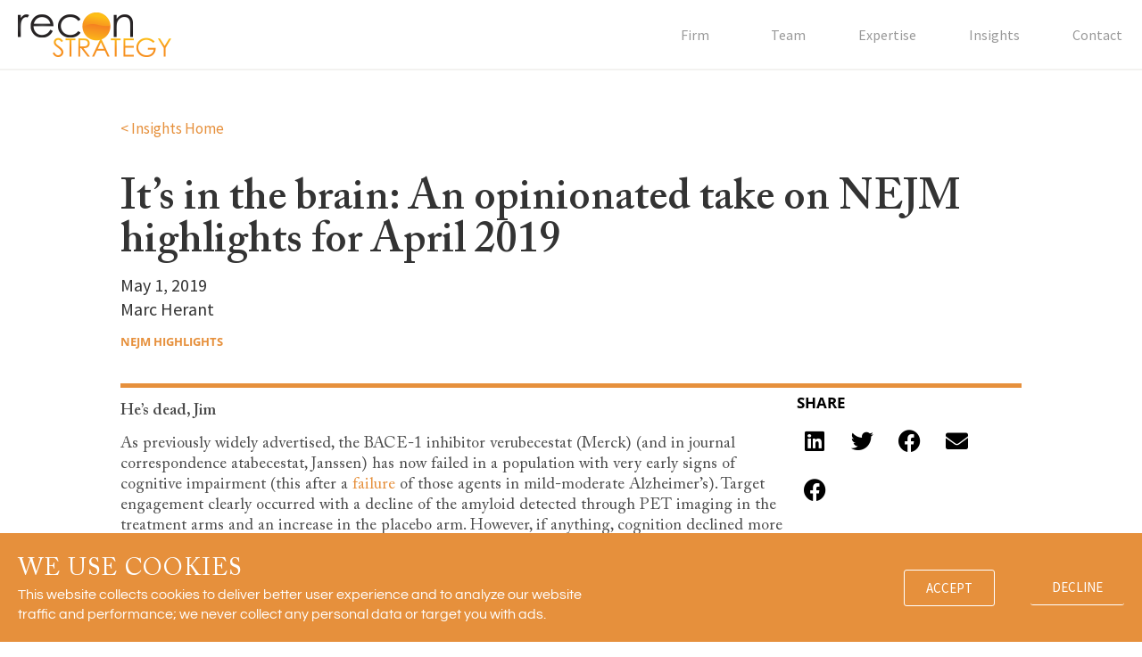

--- FILE ---
content_type: text/html; charset=UTF-8
request_url: https://reconstrategy.com/2019/05/its-in-the-brain-an-opinionated-take-on-nejm-highlights-for-april-2019/
body_size: 18999
content:
<!doctype html>
<html lang="en-US">
<head>
	<meta charset="UTF-8">
	<meta name="viewport" content="width=device-width, initial-scale=1">
	<link rel="profile" href="https://gmpg.org/xfn/11">
	<meta name='robots' content='index, follow, max-image-preview:large, max-snippet:-1, max-video-preview:-1' />
	<style>img:is([sizes="auto" i], [sizes^="auto," i]) { contain-intrinsic-size: 3000px 1500px }</style>
	
	<!-- This site is optimized with the Yoast SEO plugin v26.4 - https://yoast.com/wordpress/plugins/seo/ -->
	<title>It’s in the brain: An opinionated take on NEJM highlights for April 2019 - Recon Strategy</title>
	<link rel="canonical" href="https://reconstrategy.com/2019/05/its-in-the-brain-an-opinionated-take-on-nejm-highlights-for-april-2019/" />
	<meta property="og:locale" content="en_US" />
	<meta property="og:type" content="article" />
	<meta property="og:title" content="It’s in the brain: An opinionated take on NEJM highlights for April 2019 - Recon Strategy" />
	<meta property="og:description" content="He’s dead, Jim As previously widely advertised, the BACE-1 inhibitor verubecestat (Merck) (and in journal correspondence atabecestat, Janssen) has now failed in a population with very early signs of cognitive impairment (this after a failure of those agents in mild-moderate Alzheimer’s). Target engagement clearly occurred with a decline of the amyloid detected through PET imaging [&hellip;]" />
	<meta property="og:url" content="https://reconstrategy.com/2019/05/its-in-the-brain-an-opinionated-take-on-nejm-highlights-for-april-2019/" />
	<meta property="og:site_name" content="Recon Strategy" />
	<meta property="article:published_time" content="2019-05-01T20:47:33+00:00" />
	<meta name="author" content="Marc Herant" />
	<meta name="twitter:card" content="summary_large_image" />
	<meta name="twitter:label1" content="Written by" />
	<meta name="twitter:data1" content="Marc Herant" />
	<meta name="twitter:label2" content="Est. reading time" />
	<meta name="twitter:data2" content="2 minutes" />
	<script type="application/ld+json" class="yoast-schema-graph">{"@context":"https://schema.org","@graph":[{"@type":"WebPage","@id":"https://reconstrategy.com/2019/05/its-in-the-brain-an-opinionated-take-on-nejm-highlights-for-april-2019/","url":"https://reconstrategy.com/2019/05/its-in-the-brain-an-opinionated-take-on-nejm-highlights-for-april-2019/","name":"It’s in the brain: An opinionated take on NEJM highlights for April 2019 - Recon Strategy","isPartOf":{"@id":"https://reconstrategy.com/#website"},"datePublished":"2019-05-01T20:47:33+00:00","author":{"@id":"https://reconstrategy.com/#/schema/person/2f136ce0d05708f9330201499c680c18"},"breadcrumb":{"@id":"https://reconstrategy.com/2019/05/its-in-the-brain-an-opinionated-take-on-nejm-highlights-for-april-2019/#breadcrumb"},"inLanguage":"en-US","potentialAction":[{"@type":"ReadAction","target":["https://reconstrategy.com/2019/05/its-in-the-brain-an-opinionated-take-on-nejm-highlights-for-april-2019/"]}]},{"@type":"BreadcrumbList","@id":"https://reconstrategy.com/2019/05/its-in-the-brain-an-opinionated-take-on-nejm-highlights-for-april-2019/#breadcrumb","itemListElement":[{"@type":"ListItem","position":1,"name":"Home","item":"https://reconstrategy.com/"},{"@type":"ListItem","position":2,"name":"Blog Archive","item":"https://reconstrategy.com/?page_id=3277"},{"@type":"ListItem","position":3,"name":"It’s in the brain: An opinionated take on NEJM highlights for April 2019"}]},{"@type":"WebSite","@id":"https://reconstrategy.com/#website","url":"https://reconstrategy.com/","name":"Recon Strategy","description":"Recon Strategy","potentialAction":[{"@type":"SearchAction","target":{"@type":"EntryPoint","urlTemplate":"https://reconstrategy.com/?s={search_term_string}"},"query-input":{"@type":"PropertyValueSpecification","valueRequired":true,"valueName":"search_term_string"}}],"inLanguage":"en-US"},{"@type":"Person","@id":"https://reconstrategy.com/#/schema/person/2f136ce0d05708f9330201499c680c18","name":"Marc Herant","image":{"@type":"ImageObject","inLanguage":"en-US","@id":"https://reconstrategy.com/#/schema/person/image/b58893b69783fc2049c53e8f217df568","url":"https://secure.gravatar.com/avatar/92ac583667c2e3b66617cf0af01672178f9380cb47707e74ae512550e212f3a1?s=96&d=mm&r=g","contentUrl":"https://secure.gravatar.com/avatar/92ac583667c2e3b66617cf0af01672178f9380cb47707e74ae512550e212f3a1?s=96&d=mm&r=g","caption":"Marc Herant"},"url":"https://reconstrategy.com/author/marc-herant/"}]}</script>
	<!-- / Yoast SEO plugin. -->


<link rel="alternate" type="application/rss+xml" title="Recon Strategy &raquo; Feed" href="https://reconstrategy.com/feed/" />
		<!-- This site uses the Google Analytics by MonsterInsights plugin v9.10.0 - Using Analytics tracking - https://www.monsterinsights.com/ -->
		<!-- Note: MonsterInsights is not currently configured on this site. The site owner needs to authenticate with Google Analytics in the MonsterInsights settings panel. -->
					<!-- No tracking code set -->
				<!-- / Google Analytics by MonsterInsights -->
		<script>
window._wpemojiSettings = {"baseUrl":"https:\/\/s.w.org\/images\/core\/emoji\/16.0.1\/72x72\/","ext":".png","svgUrl":"https:\/\/s.w.org\/images\/core\/emoji\/16.0.1\/svg\/","svgExt":".svg","source":{"concatemoji":"https:\/\/reconstrategy.com\/wp-includes\/js\/wp-emoji-release.min.js?ver=6.8.3"}};
/*! This file is auto-generated */
!function(s,n){var o,i,e;function c(e){try{var t={supportTests:e,timestamp:(new Date).valueOf()};sessionStorage.setItem(o,JSON.stringify(t))}catch(e){}}function p(e,t,n){e.clearRect(0,0,e.canvas.width,e.canvas.height),e.fillText(t,0,0);var t=new Uint32Array(e.getImageData(0,0,e.canvas.width,e.canvas.height).data),a=(e.clearRect(0,0,e.canvas.width,e.canvas.height),e.fillText(n,0,0),new Uint32Array(e.getImageData(0,0,e.canvas.width,e.canvas.height).data));return t.every(function(e,t){return e===a[t]})}function u(e,t){e.clearRect(0,0,e.canvas.width,e.canvas.height),e.fillText(t,0,0);for(var n=e.getImageData(16,16,1,1),a=0;a<n.data.length;a++)if(0!==n.data[a])return!1;return!0}function f(e,t,n,a){switch(t){case"flag":return n(e,"\ud83c\udff3\ufe0f\u200d\u26a7\ufe0f","\ud83c\udff3\ufe0f\u200b\u26a7\ufe0f")?!1:!n(e,"\ud83c\udde8\ud83c\uddf6","\ud83c\udde8\u200b\ud83c\uddf6")&&!n(e,"\ud83c\udff4\udb40\udc67\udb40\udc62\udb40\udc65\udb40\udc6e\udb40\udc67\udb40\udc7f","\ud83c\udff4\u200b\udb40\udc67\u200b\udb40\udc62\u200b\udb40\udc65\u200b\udb40\udc6e\u200b\udb40\udc67\u200b\udb40\udc7f");case"emoji":return!a(e,"\ud83e\udedf")}return!1}function g(e,t,n,a){var r="undefined"!=typeof WorkerGlobalScope&&self instanceof WorkerGlobalScope?new OffscreenCanvas(300,150):s.createElement("canvas"),o=r.getContext("2d",{willReadFrequently:!0}),i=(o.textBaseline="top",o.font="600 32px Arial",{});return e.forEach(function(e){i[e]=t(o,e,n,a)}),i}function t(e){var t=s.createElement("script");t.src=e,t.defer=!0,s.head.appendChild(t)}"undefined"!=typeof Promise&&(o="wpEmojiSettingsSupports",i=["flag","emoji"],n.supports={everything:!0,everythingExceptFlag:!0},e=new Promise(function(e){s.addEventListener("DOMContentLoaded",e,{once:!0})}),new Promise(function(t){var n=function(){try{var e=JSON.parse(sessionStorage.getItem(o));if("object"==typeof e&&"number"==typeof e.timestamp&&(new Date).valueOf()<e.timestamp+604800&&"object"==typeof e.supportTests)return e.supportTests}catch(e){}return null}();if(!n){if("undefined"!=typeof Worker&&"undefined"!=typeof OffscreenCanvas&&"undefined"!=typeof URL&&URL.createObjectURL&&"undefined"!=typeof Blob)try{var e="postMessage("+g.toString()+"("+[JSON.stringify(i),f.toString(),p.toString(),u.toString()].join(",")+"));",a=new Blob([e],{type:"text/javascript"}),r=new Worker(URL.createObjectURL(a),{name:"wpTestEmojiSupports"});return void(r.onmessage=function(e){c(n=e.data),r.terminate(),t(n)})}catch(e){}c(n=g(i,f,p,u))}t(n)}).then(function(e){for(var t in e)n.supports[t]=e[t],n.supports.everything=n.supports.everything&&n.supports[t],"flag"!==t&&(n.supports.everythingExceptFlag=n.supports.everythingExceptFlag&&n.supports[t]);n.supports.everythingExceptFlag=n.supports.everythingExceptFlag&&!n.supports.flag,n.DOMReady=!1,n.readyCallback=function(){n.DOMReady=!0}}).then(function(){return e}).then(function(){var e;n.supports.everything||(n.readyCallback(),(e=n.source||{}).concatemoji?t(e.concatemoji):e.wpemoji&&e.twemoji&&(t(e.twemoji),t(e.wpemoji)))}))}((window,document),window._wpemojiSettings);
</script>
<style id='wp-emoji-styles-inline-css'>

	img.wp-smiley, img.emoji {
		display: inline !important;
		border: none !important;
		box-shadow: none !important;
		height: 1em !important;
		width: 1em !important;
		margin: 0 0.07em !important;
		vertical-align: -0.1em !important;
		background: none !important;
		padding: 0 !important;
	}
</style>
<link rel='stylesheet' id='wp-block-library-css' href='https://reconstrategy.com/wp-includes/css/dist/block-library/style.min.css?ver=6.8.3' media='all' />
<style id='co-authors-plus-coauthors-style-inline-css'>
.wp-block-co-authors-plus-coauthors.is-layout-flow [class*=wp-block-co-authors-plus]{display:inline}

</style>
<style id='co-authors-plus-avatar-style-inline-css'>
.wp-block-co-authors-plus-avatar :where(img){height:auto;max-width:100%;vertical-align:bottom}.wp-block-co-authors-plus-coauthors.is-layout-flow .wp-block-co-authors-plus-avatar :where(img){vertical-align:middle}.wp-block-co-authors-plus-avatar:is(.alignleft,.alignright){display:table}.wp-block-co-authors-plus-avatar.aligncenter{display:table;margin-inline:auto}

</style>
<style id='co-authors-plus-image-style-inline-css'>
.wp-block-co-authors-plus-image{margin-bottom:0}.wp-block-co-authors-plus-image :where(img){height:auto;max-width:100%;vertical-align:bottom}.wp-block-co-authors-plus-coauthors.is-layout-flow .wp-block-co-authors-plus-image :where(img){vertical-align:middle}.wp-block-co-authors-plus-image:is(.alignfull,.alignwide) :where(img){width:100%}.wp-block-co-authors-plus-image:is(.alignleft,.alignright){display:table}.wp-block-co-authors-plus-image.aligncenter{display:table;margin-inline:auto}

</style>
<style id='global-styles-inline-css'>
:root{--wp--preset--aspect-ratio--square: 1;--wp--preset--aspect-ratio--4-3: 4/3;--wp--preset--aspect-ratio--3-4: 3/4;--wp--preset--aspect-ratio--3-2: 3/2;--wp--preset--aspect-ratio--2-3: 2/3;--wp--preset--aspect-ratio--16-9: 16/9;--wp--preset--aspect-ratio--9-16: 9/16;--wp--preset--color--black: #000000;--wp--preset--color--cyan-bluish-gray: #abb8c3;--wp--preset--color--white: #ffffff;--wp--preset--color--pale-pink: #f78da7;--wp--preset--color--vivid-red: #cf2e2e;--wp--preset--color--luminous-vivid-orange: #ff6900;--wp--preset--color--luminous-vivid-amber: #fcb900;--wp--preset--color--light-green-cyan: #7bdcb5;--wp--preset--color--vivid-green-cyan: #00d084;--wp--preset--color--pale-cyan-blue: #8ed1fc;--wp--preset--color--vivid-cyan-blue: #0693e3;--wp--preset--color--vivid-purple: #9b51e0;--wp--preset--gradient--vivid-cyan-blue-to-vivid-purple: linear-gradient(135deg,rgba(6,147,227,1) 0%,rgb(155,81,224) 100%);--wp--preset--gradient--light-green-cyan-to-vivid-green-cyan: linear-gradient(135deg,rgb(122,220,180) 0%,rgb(0,208,130) 100%);--wp--preset--gradient--luminous-vivid-amber-to-luminous-vivid-orange: linear-gradient(135deg,rgba(252,185,0,1) 0%,rgba(255,105,0,1) 100%);--wp--preset--gradient--luminous-vivid-orange-to-vivid-red: linear-gradient(135deg,rgba(255,105,0,1) 0%,rgb(207,46,46) 100%);--wp--preset--gradient--very-light-gray-to-cyan-bluish-gray: linear-gradient(135deg,rgb(238,238,238) 0%,rgb(169,184,195) 100%);--wp--preset--gradient--cool-to-warm-spectrum: linear-gradient(135deg,rgb(74,234,220) 0%,rgb(151,120,209) 20%,rgb(207,42,186) 40%,rgb(238,44,130) 60%,rgb(251,105,98) 80%,rgb(254,248,76) 100%);--wp--preset--gradient--blush-light-purple: linear-gradient(135deg,rgb(255,206,236) 0%,rgb(152,150,240) 100%);--wp--preset--gradient--blush-bordeaux: linear-gradient(135deg,rgb(254,205,165) 0%,rgb(254,45,45) 50%,rgb(107,0,62) 100%);--wp--preset--gradient--luminous-dusk: linear-gradient(135deg,rgb(255,203,112) 0%,rgb(199,81,192) 50%,rgb(65,88,208) 100%);--wp--preset--gradient--pale-ocean: linear-gradient(135deg,rgb(255,245,203) 0%,rgb(182,227,212) 50%,rgb(51,167,181) 100%);--wp--preset--gradient--electric-grass: linear-gradient(135deg,rgb(202,248,128) 0%,rgb(113,206,126) 100%);--wp--preset--gradient--midnight: linear-gradient(135deg,rgb(2,3,129) 0%,rgb(40,116,252) 100%);--wp--preset--font-size--small: 13px;--wp--preset--font-size--medium: 20px;--wp--preset--font-size--large: 36px;--wp--preset--font-size--x-large: 42px;--wp--preset--spacing--20: 0.44rem;--wp--preset--spacing--30: 0.67rem;--wp--preset--spacing--40: 1rem;--wp--preset--spacing--50: 1.5rem;--wp--preset--spacing--60: 2.25rem;--wp--preset--spacing--70: 3.38rem;--wp--preset--spacing--80: 5.06rem;--wp--preset--shadow--natural: 6px 6px 9px rgba(0, 0, 0, 0.2);--wp--preset--shadow--deep: 12px 12px 50px rgba(0, 0, 0, 0.4);--wp--preset--shadow--sharp: 6px 6px 0px rgba(0, 0, 0, 0.2);--wp--preset--shadow--outlined: 6px 6px 0px -3px rgba(255, 255, 255, 1), 6px 6px rgba(0, 0, 0, 1);--wp--preset--shadow--crisp: 6px 6px 0px rgba(0, 0, 0, 1);}:root { --wp--style--global--content-size: 800px;--wp--style--global--wide-size: 1200px; }:where(body) { margin: 0; }.wp-site-blocks > .alignleft { float: left; margin-right: 2em; }.wp-site-blocks > .alignright { float: right; margin-left: 2em; }.wp-site-blocks > .aligncenter { justify-content: center; margin-left: auto; margin-right: auto; }:where(.wp-site-blocks) > * { margin-block-start: 24px; margin-block-end: 0; }:where(.wp-site-blocks) > :first-child { margin-block-start: 0; }:where(.wp-site-blocks) > :last-child { margin-block-end: 0; }:root { --wp--style--block-gap: 24px; }:root :where(.is-layout-flow) > :first-child{margin-block-start: 0;}:root :where(.is-layout-flow) > :last-child{margin-block-end: 0;}:root :where(.is-layout-flow) > *{margin-block-start: 24px;margin-block-end: 0;}:root :where(.is-layout-constrained) > :first-child{margin-block-start: 0;}:root :where(.is-layout-constrained) > :last-child{margin-block-end: 0;}:root :where(.is-layout-constrained) > *{margin-block-start: 24px;margin-block-end: 0;}:root :where(.is-layout-flex){gap: 24px;}:root :where(.is-layout-grid){gap: 24px;}.is-layout-flow > .alignleft{float: left;margin-inline-start: 0;margin-inline-end: 2em;}.is-layout-flow > .alignright{float: right;margin-inline-start: 2em;margin-inline-end: 0;}.is-layout-flow > .aligncenter{margin-left: auto !important;margin-right: auto !important;}.is-layout-constrained > .alignleft{float: left;margin-inline-start: 0;margin-inline-end: 2em;}.is-layout-constrained > .alignright{float: right;margin-inline-start: 2em;margin-inline-end: 0;}.is-layout-constrained > .aligncenter{margin-left: auto !important;margin-right: auto !important;}.is-layout-constrained > :where(:not(.alignleft):not(.alignright):not(.alignfull)){max-width: var(--wp--style--global--content-size);margin-left: auto !important;margin-right: auto !important;}.is-layout-constrained > .alignwide{max-width: var(--wp--style--global--wide-size);}body .is-layout-flex{display: flex;}.is-layout-flex{flex-wrap: wrap;align-items: center;}.is-layout-flex > :is(*, div){margin: 0;}body .is-layout-grid{display: grid;}.is-layout-grid > :is(*, div){margin: 0;}body{padding-top: 0px;padding-right: 0px;padding-bottom: 0px;padding-left: 0px;}a:where(:not(.wp-element-button)){text-decoration: underline;}:root :where(.wp-element-button, .wp-block-button__link){background-color: #32373c;border-width: 0;color: #fff;font-family: inherit;font-size: inherit;line-height: inherit;padding: calc(0.667em + 2px) calc(1.333em + 2px);text-decoration: none;}.has-black-color{color: var(--wp--preset--color--black) !important;}.has-cyan-bluish-gray-color{color: var(--wp--preset--color--cyan-bluish-gray) !important;}.has-white-color{color: var(--wp--preset--color--white) !important;}.has-pale-pink-color{color: var(--wp--preset--color--pale-pink) !important;}.has-vivid-red-color{color: var(--wp--preset--color--vivid-red) !important;}.has-luminous-vivid-orange-color{color: var(--wp--preset--color--luminous-vivid-orange) !important;}.has-luminous-vivid-amber-color{color: var(--wp--preset--color--luminous-vivid-amber) !important;}.has-light-green-cyan-color{color: var(--wp--preset--color--light-green-cyan) !important;}.has-vivid-green-cyan-color{color: var(--wp--preset--color--vivid-green-cyan) !important;}.has-pale-cyan-blue-color{color: var(--wp--preset--color--pale-cyan-blue) !important;}.has-vivid-cyan-blue-color{color: var(--wp--preset--color--vivid-cyan-blue) !important;}.has-vivid-purple-color{color: var(--wp--preset--color--vivid-purple) !important;}.has-black-background-color{background-color: var(--wp--preset--color--black) !important;}.has-cyan-bluish-gray-background-color{background-color: var(--wp--preset--color--cyan-bluish-gray) !important;}.has-white-background-color{background-color: var(--wp--preset--color--white) !important;}.has-pale-pink-background-color{background-color: var(--wp--preset--color--pale-pink) !important;}.has-vivid-red-background-color{background-color: var(--wp--preset--color--vivid-red) !important;}.has-luminous-vivid-orange-background-color{background-color: var(--wp--preset--color--luminous-vivid-orange) !important;}.has-luminous-vivid-amber-background-color{background-color: var(--wp--preset--color--luminous-vivid-amber) !important;}.has-light-green-cyan-background-color{background-color: var(--wp--preset--color--light-green-cyan) !important;}.has-vivid-green-cyan-background-color{background-color: var(--wp--preset--color--vivid-green-cyan) !important;}.has-pale-cyan-blue-background-color{background-color: var(--wp--preset--color--pale-cyan-blue) !important;}.has-vivid-cyan-blue-background-color{background-color: var(--wp--preset--color--vivid-cyan-blue) !important;}.has-vivid-purple-background-color{background-color: var(--wp--preset--color--vivid-purple) !important;}.has-black-border-color{border-color: var(--wp--preset--color--black) !important;}.has-cyan-bluish-gray-border-color{border-color: var(--wp--preset--color--cyan-bluish-gray) !important;}.has-white-border-color{border-color: var(--wp--preset--color--white) !important;}.has-pale-pink-border-color{border-color: var(--wp--preset--color--pale-pink) !important;}.has-vivid-red-border-color{border-color: var(--wp--preset--color--vivid-red) !important;}.has-luminous-vivid-orange-border-color{border-color: var(--wp--preset--color--luminous-vivid-orange) !important;}.has-luminous-vivid-amber-border-color{border-color: var(--wp--preset--color--luminous-vivid-amber) !important;}.has-light-green-cyan-border-color{border-color: var(--wp--preset--color--light-green-cyan) !important;}.has-vivid-green-cyan-border-color{border-color: var(--wp--preset--color--vivid-green-cyan) !important;}.has-pale-cyan-blue-border-color{border-color: var(--wp--preset--color--pale-cyan-blue) !important;}.has-vivid-cyan-blue-border-color{border-color: var(--wp--preset--color--vivid-cyan-blue) !important;}.has-vivid-purple-border-color{border-color: var(--wp--preset--color--vivid-purple) !important;}.has-vivid-cyan-blue-to-vivid-purple-gradient-background{background: var(--wp--preset--gradient--vivid-cyan-blue-to-vivid-purple) !important;}.has-light-green-cyan-to-vivid-green-cyan-gradient-background{background: var(--wp--preset--gradient--light-green-cyan-to-vivid-green-cyan) !important;}.has-luminous-vivid-amber-to-luminous-vivid-orange-gradient-background{background: var(--wp--preset--gradient--luminous-vivid-amber-to-luminous-vivid-orange) !important;}.has-luminous-vivid-orange-to-vivid-red-gradient-background{background: var(--wp--preset--gradient--luminous-vivid-orange-to-vivid-red) !important;}.has-very-light-gray-to-cyan-bluish-gray-gradient-background{background: var(--wp--preset--gradient--very-light-gray-to-cyan-bluish-gray) !important;}.has-cool-to-warm-spectrum-gradient-background{background: var(--wp--preset--gradient--cool-to-warm-spectrum) !important;}.has-blush-light-purple-gradient-background{background: var(--wp--preset--gradient--blush-light-purple) !important;}.has-blush-bordeaux-gradient-background{background: var(--wp--preset--gradient--blush-bordeaux) !important;}.has-luminous-dusk-gradient-background{background: var(--wp--preset--gradient--luminous-dusk) !important;}.has-pale-ocean-gradient-background{background: var(--wp--preset--gradient--pale-ocean) !important;}.has-electric-grass-gradient-background{background: var(--wp--preset--gradient--electric-grass) !important;}.has-midnight-gradient-background{background: var(--wp--preset--gradient--midnight) !important;}.has-small-font-size{font-size: var(--wp--preset--font-size--small) !important;}.has-medium-font-size{font-size: var(--wp--preset--font-size--medium) !important;}.has-large-font-size{font-size: var(--wp--preset--font-size--large) !important;}.has-x-large-font-size{font-size: var(--wp--preset--font-size--x-large) !important;}
:root :where(.wp-block-pullquote){font-size: 1.5em;line-height: 1.6;}
</style>
<link rel='stylesheet' id='contact-form-7-css' href='https://reconstrategy.com/wp-content/plugins/contact-form-7/includes/css/styles.css?ver=6.1.3' media='all' />
<link rel='stylesheet' id='ctf_styles-css' href='https://reconstrategy.com/wp-content/plugins/custom-twitter-feeds/css/ctf-styles.min.css?ver=2.3.1' media='all' />
<link rel='stylesheet' id='hello-elementor-css' href='https://reconstrategy.com/wp-content/themes/hello-elementor/assets/css/reset.css?ver=3.4.4' media='all' />
<link rel='stylesheet' id='hello-elementor-theme-style-css' href='https://reconstrategy.com/wp-content/themes/hello-elementor/assets/css/theme.css?ver=3.4.4' media='all' />
<link rel='stylesheet' id='hello-elementor-header-footer-css' href='https://reconstrategy.com/wp-content/themes/hello-elementor/assets/css/header-footer.css?ver=3.4.4' media='all' />
<link rel='stylesheet' id='elementor-frontend-css' href='https://reconstrategy.com/wp-content/plugins/elementor/assets/css/frontend.min.css?ver=3.33.2' media='all' />
<link rel='stylesheet' id='widget-image-css' href='https://reconstrategy.com/wp-content/plugins/elementor/assets/css/widget-image.min.css?ver=3.33.2' media='all' />
<link rel='stylesheet' id='widget-nav-menu-css' href='https://reconstrategy.com/wp-content/plugins/elementor-pro/assets/css/widget-nav-menu.min.css?ver=3.33.1' media='all' />
<link rel='stylesheet' id='widget-posts-css' href='https://reconstrategy.com/wp-content/plugins/elementor-pro/assets/css/widget-posts.min.css?ver=3.33.1' media='all' />
<link rel='stylesheet' id='widget-heading-css' href='https://reconstrategy.com/wp-content/plugins/elementor/assets/css/widget-heading.min.css?ver=3.33.2' media='all' />
<link rel='stylesheet' id='widget-social-icons-css' href='https://reconstrategy.com/wp-content/plugins/elementor/assets/css/widget-social-icons.min.css?ver=3.33.2' media='all' />
<link rel='stylesheet' id='e-apple-webkit-css' href='https://reconstrategy.com/wp-content/plugins/elementor/assets/css/conditionals/apple-webkit.min.css?ver=3.33.2' media='all' />
<link rel='stylesheet' id='widget-post-info-css' href='https://reconstrategy.com/wp-content/plugins/elementor-pro/assets/css/widget-post-info.min.css?ver=3.33.1' media='all' />
<link rel='stylesheet' id='widget-icon-list-css' href='https://reconstrategy.com/wp-content/plugins/elementor/assets/css/widget-icon-list.min.css?ver=3.33.2' media='all' />
<link rel='stylesheet' id='elementor-icons-shared-0-css' href='https://reconstrategy.com/wp-content/plugins/elementor/assets/lib/font-awesome/css/fontawesome.min.css?ver=5.15.3' media='all' />
<link rel='stylesheet' id='elementor-icons-fa-regular-css' href='https://reconstrategy.com/wp-content/plugins/elementor/assets/lib/font-awesome/css/regular.min.css?ver=5.15.3' media='all' />
<link rel='stylesheet' id='elementor-icons-fa-solid-css' href='https://reconstrategy.com/wp-content/plugins/elementor/assets/lib/font-awesome/css/solid.min.css?ver=5.15.3' media='all' />
<link rel='stylesheet' id='dce-style-css' href='https://reconstrategy.com/wp-content/plugins/dynamic-content-for-elementor/assets/css/style.min.css?ver=3.3.22' media='all' />
<link rel='stylesheet' id='dce-list-css' href='https://reconstrategy.com/wp-content/plugins/dynamic-content-for-elementor/assets/css/taxonomy-terms-list.min.css?ver=3.3.22' media='all' />
<link rel='stylesheet' id='widget-share-buttons-css' href='https://reconstrategy.com/wp-content/plugins/elementor-pro/assets/css/widget-share-buttons.min.css?ver=3.33.1' media='all' />
<link rel='stylesheet' id='elementor-icons-fa-brands-css' href='https://reconstrategy.com/wp-content/plugins/elementor/assets/lib/font-awesome/css/brands.min.css?ver=5.15.3' media='all' />
<link rel='stylesheet' id='dce-dynamic-posts-css' href='https://reconstrategy.com/wp-content/plugins/dynamic-content-for-elementor/assets/css/dynamic-posts.min.css?ver=3.3.22' media='all' />
<link rel='stylesheet' id='dce-dynamicPosts-grid-css' href='https://reconstrategy.com/wp-content/plugins/dynamic-content-for-elementor/assets/css/dynamic-posts-skin-grid.min.css?ver=3.3.22' media='all' />
<link rel='stylesheet' id='e-animation-slideInUp-css' href='https://reconstrategy.com/wp-content/plugins/elementor/assets/lib/animations/styles/slideInUp.min.css?ver=3.33.2' media='all' />
<link rel='stylesheet' id='e-popup-css' href='https://reconstrategy.com/wp-content/plugins/elementor-pro/assets/css/conditionals/popup.min.css?ver=3.33.1' media='all' />
<link rel='stylesheet' id='elementor-icons-css' href='https://reconstrategy.com/wp-content/plugins/elementor/assets/lib/eicons/css/elementor-icons.min.css?ver=5.44.0' media='all' />
<link rel='stylesheet' id='elementor-post-2588-css' href='https://reconstrategy.com/wp-content/uploads/elementor/css/post-2588.css?ver=1764385939' media='all' />
<link rel='stylesheet' id='dashicons-css' href='https://reconstrategy.com/wp-includes/css/dashicons.min.css?ver=6.8.3' media='all' />
<link rel='stylesheet' id='elementor-post-2595-css' href='https://reconstrategy.com/wp-content/uploads/elementor/css/post-2595.css?ver=1764385940' media='all' />
<link rel='stylesheet' id='elementor-post-2619-css' href='https://reconstrategy.com/wp-content/uploads/elementor/css/post-2619.css?ver=1764385940' media='all' />
<link rel='stylesheet' id='elementor-post-2690-css' href='https://reconstrategy.com/wp-content/uploads/elementor/css/post-2690.css?ver=1764386011' media='all' />
<link rel='stylesheet' id='elementor-post-3905-css' href='https://reconstrategy.com/wp-content/uploads/elementor/css/post-3905.css?ver=1764385940' media='all' />
<link rel='stylesheet' id='elementor-gf-local-sourcesanspro-css' href='https://reconstrategy.com/wp-content/uploads/elementor/google-fonts/css/sourcesanspro.css?ver=1742306575' media='all' />
<link rel='stylesheet' id='elementor-gf-local-robotoslab-css' href='https://reconstrategy.com/wp-content/uploads/elementor/google-fonts/css/robotoslab.css?ver=1742306585' media='all' />
<link rel='stylesheet' id='elementor-gf-local-roboto-css' href='https://reconstrategy.com/wp-content/uploads/elementor/google-fonts/css/roboto.css?ver=1742306621' media='all' />
<link rel='stylesheet' id='elementor-gf-local-opensans-css' href='https://reconstrategy.com/wp-content/uploads/elementor/google-fonts/css/opensans.css?ver=1742307140' media='all' />
<link rel='stylesheet' id='elementor-gf-local-questrial-css' href='https://reconstrategy.com/wp-content/uploads/elementor/google-fonts/css/questrial.css?ver=1742306621' media='all' />
<script src="https://reconstrategy.com/wp-includes/js/jquery/jquery.min.js?ver=3.7.1" id="jquery-core-js"></script>
<script src="https://reconstrategy.com/wp-includes/js/jquery/jquery-migrate.min.js?ver=3.4.1" id="jquery-migrate-js"></script>
<link rel="https://api.w.org/" href="https://reconstrategy.com/wp-json/" /><link rel="alternate" title="JSON" type="application/json" href="https://reconstrategy.com/wp-json/wp/v2/posts/2319" /><link rel="EditURI" type="application/rsd+xml" title="RSD" href="https://reconstrategy.com/xmlrpc.php?rsd" />
<link rel='shortlink' href='https://reconstrategy.com/?p=2319' />
<link rel="alternate" title="oEmbed (JSON)" type="application/json+oembed" href="https://reconstrategy.com/wp-json/oembed/1.0/embed?url=https%3A%2F%2Freconstrategy.com%2F2019%2F05%2Fits-in-the-brain-an-opinionated-take-on-nejm-highlights-for-april-2019%2F" />
<link rel="alternate" title="oEmbed (XML)" type="text/xml+oembed" href="https://reconstrategy.com/wp-json/oembed/1.0/embed?url=https%3A%2F%2Freconstrategy.com%2F2019%2F05%2Fits-in-the-brain-an-opinionated-take-on-nejm-highlights-for-april-2019%2F&#038;format=xml" />
<meta name="generator" content="Elementor 3.33.2; features: additional_custom_breakpoints; settings: css_print_method-external, google_font-enabled, font_display-auto">
<style>
/*.category-nejm-highlights .blogentryloop {
        border: 1px solid orange !important;
}
	li.dce-term-299 a {
		border: 1px solid orange;
	}*/
</style>
			<style>
				.e-con.e-parent:nth-of-type(n+4):not(.e-lazyloaded):not(.e-no-lazyload),
				.e-con.e-parent:nth-of-type(n+4):not(.e-lazyloaded):not(.e-no-lazyload) * {
					background-image: none !important;
				}
				@media screen and (max-height: 1024px) {
					.e-con.e-parent:nth-of-type(n+3):not(.e-lazyloaded):not(.e-no-lazyload),
					.e-con.e-parent:nth-of-type(n+3):not(.e-lazyloaded):not(.e-no-lazyload) * {
						background-image: none !important;
					}
				}
				@media screen and (max-height: 640px) {
					.e-con.e-parent:nth-of-type(n+2):not(.e-lazyloaded):not(.e-no-lazyload),
					.e-con.e-parent:nth-of-type(n+2):not(.e-lazyloaded):not(.e-no-lazyload) * {
						background-image: none !important;
					}
				}
			</style>
			<link rel="icon" href="https://reconstrategy.com/wp-content/uploads/2020/09/cropped-favicon-32x32.png" sizes="32x32" />
<link rel="icon" href="https://reconstrategy.com/wp-content/uploads/2020/09/cropped-favicon-192x192.png" sizes="192x192" />
<link rel="apple-touch-icon" href="https://reconstrategy.com/wp-content/uploads/2020/09/cropped-favicon-180x180.png" />
<meta name="msapplication-TileImage" content="https://reconstrategy.com/wp-content/uploads/2020/09/cropped-favicon-270x270.png" />
</head>
<body class="wp-singular post-template-default single single-post postid-2319 single-format-standard wp-embed-responsive wp-theme-hello-elementor hello-elementor-default elementor-default elementor-kit-2588 elementor-page-2690">


<a class="skip-link screen-reader-text" href="#content">Skip to content</a>

		<header data-elementor-type="header" data-elementor-id="2595" class="elementor elementor-2595 elementor-location-header" data-elementor-post-type="elementor_library">
					<header data-dce-background-color="#ffffff" class="elementor-section elementor-top-section elementor-element elementor-element-94de540 elementor-section-content-middle elementor-section-height-min-height elementor-section-boxed elementor-section-height-default elementor-section-items-middle" data-id="94de540" data-element_type="section" data-settings="{&quot;background_background&quot;:&quot;classic&quot;}">
						<div class="elementor-container elementor-column-gap-no">
					<div class="elementor-column elementor-col-50 elementor-top-column elementor-element elementor-element-44f0a0fc" data-id="44f0a0fc" data-element_type="column">
			<div class="elementor-widget-wrap elementor-element-populated">
						<div class="elementor-element elementor-element-5c8ec26 elementor-widget elementor-widget-image" data-id="5c8ec26" data-element_type="widget" data-widget_type="image.default">
				<div class="elementor-widget-container">
																<a href="/">
							<img width="344" height="100" src="https://reconstrategy.com/wp-content/uploads/2020/09/recon@2x.png" class="attachment-full size-full wp-image-3103" alt="Recon Strategy" srcset="https://reconstrategy.com/wp-content/uploads/2020/09/recon@2x.png 344w, https://reconstrategy.com/wp-content/uploads/2020/09/recon@2x-300x87.png 300w" sizes="(max-width: 344px) 100vw, 344px" />								</a>
															</div>
				</div>
					</div>
		</div>
				<div class="elementor-column elementor-col-50 elementor-top-column elementor-element elementor-element-555ee05b" data-id="555ee05b" data-element_type="column">
			<div class="elementor-widget-wrap elementor-element-populated">
						<div class="elementor-element elementor-element-5cef3f23 elementor-nav-menu__align-end elementor-nav-menu--stretch elementor-nav-menu--dropdown-tablet elementor-nav-menu__text-align-aside elementor-nav-menu--toggle elementor-nav-menu--burger elementor-widget elementor-widget-nav-menu" data-id="5cef3f23" data-element_type="widget" data-settings="{&quot;full_width&quot;:&quot;stretch&quot;,&quot;submenu_icon&quot;:{&quot;value&quot;:&quot;&lt;i class=\&quot;\&quot; aria-hidden=\&quot;true\&quot;&gt;&lt;\/i&gt;&quot;,&quot;library&quot;:&quot;&quot;},&quot;layout&quot;:&quot;horizontal&quot;,&quot;toggle&quot;:&quot;burger&quot;}" data-widget_type="nav-menu.default">
				<div class="elementor-widget-container">
								<nav aria-label="Menu" class="elementor-nav-menu--main elementor-nav-menu__container elementor-nav-menu--layout-horizontal e--pointer-overline e--animation-fade">
				<ul id="menu-1-5cef3f23" class="elementor-nav-menu"><li class="menu-item menu-item-type-post_type menu-item-object-page menu-item-has-children menu-item-496"><a href="https://reconstrategy.com/firm/" class="elementor-item">Firm</a>
<ul class="sub-menu elementor-nav-menu--dropdown">
	<li class="menu-item menu-item-type-post_type menu-item-object-page menu-item-497"><a href="https://reconstrategy.com/firm/news/" class="elementor-sub-item">News</a></li>
	<li class="menu-item menu-item-type-post_type menu-item-object-page menu-item-498"><a href="https://reconstrategy.com/firm/ventures/" class="elementor-sub-item">Ventures</a></li>
</ul>
</li>
<li class="menu-item menu-item-type-post_type menu-item-object-page menu-item-495"><a href="https://reconstrategy.com/team/" class="elementor-item">Team</a></li>
<li class="menu-item menu-item-type-post_type menu-item-object-page menu-item-2969"><a href="https://reconstrategy.com/expertise/" class="elementor-item">Expertise</a></li>
<li class="menu-item menu-item-type-post_type menu-item-object-page menu-item-4090"><a href="https://reconstrategy.com/blog/" class="elementor-item">Insights</a></li>
<li class="menu-item menu-item-type-post_type menu-item-object-page menu-item-499"><a href="https://reconstrategy.com/contact/" class="elementor-item">Contact</a></li>
</ul>			</nav>
					<div class="elementor-menu-toggle" role="button" tabindex="0" aria-label="Menu Toggle" aria-expanded="false">
			<i aria-hidden="true" role="presentation" class="elementor-menu-toggle__icon--open eicon-menu-bar"></i><i aria-hidden="true" role="presentation" class="elementor-menu-toggle__icon--close eicon-close"></i>		</div>
					<nav class="elementor-nav-menu--dropdown elementor-nav-menu__container" aria-hidden="true">
				<ul id="menu-2-5cef3f23" class="elementor-nav-menu"><li class="menu-item menu-item-type-post_type menu-item-object-page menu-item-has-children menu-item-496"><a href="https://reconstrategy.com/firm/" class="elementor-item" tabindex="-1">Firm</a>
<ul class="sub-menu elementor-nav-menu--dropdown">
	<li class="menu-item menu-item-type-post_type menu-item-object-page menu-item-497"><a href="https://reconstrategy.com/firm/news/" class="elementor-sub-item" tabindex="-1">News</a></li>
	<li class="menu-item menu-item-type-post_type menu-item-object-page menu-item-498"><a href="https://reconstrategy.com/firm/ventures/" class="elementor-sub-item" tabindex="-1">Ventures</a></li>
</ul>
</li>
<li class="menu-item menu-item-type-post_type menu-item-object-page menu-item-495"><a href="https://reconstrategy.com/team/" class="elementor-item" tabindex="-1">Team</a></li>
<li class="menu-item menu-item-type-post_type menu-item-object-page menu-item-2969"><a href="https://reconstrategy.com/expertise/" class="elementor-item" tabindex="-1">Expertise</a></li>
<li class="menu-item menu-item-type-post_type menu-item-object-page menu-item-4090"><a href="https://reconstrategy.com/blog/" class="elementor-item" tabindex="-1">Insights</a></li>
<li class="menu-item menu-item-type-post_type menu-item-object-page menu-item-499"><a href="https://reconstrategy.com/contact/" class="elementor-item" tabindex="-1">Contact</a></li>
</ul>			</nav>
						</div>
				</div>
					</div>
		</div>
					</div>
		</header>
				</header>
				<div data-elementor-type="single-post" data-elementor-id="2690" class="elementor elementor-2690 elementor-location-single post-2319 post type-post status-publish format-standard hentry category-nejm-highlights tag-neuroscience" data-elementor-post-type="elementor_library">
			<div class="elementor-element elementor-element-6f0f942 e-flex e-con-boxed e-con e-parent" data-id="6f0f942" data-element_type="container">
					<div class="e-con-inner">
		<div class="elementor-element elementor-element-8253f07 e-con-full elementor-hidden-mobile e-flex e-con e-child" data-id="8253f07" data-element_type="container">
				<div class="elementor-element elementor-element-b0782d1 elementor-widget__width-auto elementor-widget-mobile__width-initial elementor-widget elementor-widget-heading" data-id="b0782d1" data-element_type="widget" data-widget_type="heading.default">
				<div class="elementor-widget-container">
					<div class="elementor-heading-title elementor-size-default"><a href="/blog/">&lt; Insights Home</a></div>				</div>
				</div>
				</div>
				<div data-dce-title-color="#333333" class="elementor-element elementor-element-9f2bbf8 elementor-widget elementor-widget-theme-post-title elementor-page-title elementor-widget-heading" data-id="9f2bbf8" data-element_type="widget" data-widget_type="theme-post-title.default">
				<div class="elementor-widget-container">
					<h1 class="elementor-heading-title elementor-size-default">It’s in the brain: An opinionated take on NEJM highlights for April 2019</h1>				</div>
				</div>
				<div data-dce-text-color="#333333" class="elementor-element elementor-element-3819e93 elementor-widget elementor-widget-post-info" data-id="3819e93" data-element_type="widget" data-widget_type="post-info.default">
				<div class="elementor-widget-container">
							<ul class="elementor-inline-items elementor-icon-list-items elementor-post-info">
								<li class="elementor-icon-list-item elementor-repeater-item-e2f80d1 elementor-inline-item" itemprop="datePublished">
						<a href="https://reconstrategy.com/2019/05/01/">
														<span class="elementor-icon-list-text elementor-post-info__item elementor-post-info__item--type-date">
										<time>May 1, 2019</time>					</span>
									</a>
				</li>
				</ul>
						</div>
				</div>
				<div class="elementor-element elementor-element-4711a1e elementor-align-left elementor-widget__width-inherit elementor-widget elementor-widget-post-info" data-id="4711a1e" data-element_type="widget" data-widget_type="post-info.default">
				<div class="elementor-widget-container">
							<ul class="elementor-icon-list-items elementor-post-info">
								<li class="elementor-icon-list-item elementor-repeater-item-63f927e" itemprop="author">
						<a href="https://reconstrategy.com/author/marc-herant/">
														<span class="elementor-icon-list-text elementor-post-info__item elementor-post-info__item--type-author">
										Marc Herant					</span>
									</a>
				</li>
				</ul>
						</div>
				</div>
					</div>
				</div>
		<div class="elementor-element elementor-element-a940097 e-flex e-con-boxed e-con e-parent" data-id="a940097" data-element_type="container">
					<div class="e-con-inner">
				<div class="elementor-element elementor-element-80fb3a5 menu-align-flex-start elementor-widget elementor-widget-taxonomy-terms-menu" data-id="80fb3a5" data-element_type="widget" data-widget_type="taxonomy-terms-menu.default">
				<div class="elementor-widget-container">
					<nav class="dce-menu dce-flex-menu horizontal"><ul class="first-level"><li class="dce-term-299"><a href="https://reconstrategy.com/category/nejm-highlights/"><span>NEJM Highlights</span></a></li></ul></nav>				</div>
				</div>
					</div>
				</div>
		<div class="elementor-element elementor-element-3745b14 e-flex e-con-boxed e-con e-parent" data-id="3745b14" data-element_type="container">
					<div class="e-con-inner">
		<div class="elementor-element elementor-element-bc50039 e-con-full e-flex e-con e-child" data-id="bc50039" data-element_type="container">
				<div data-dce-text-color="#4a4a4a" class="elementor-element elementor-element-7fc0ae5 elementor-widget elementor-widget-theme-post-content" data-id="7fc0ae5" data-element_type="widget" data-widget_type="theme-post-content.default">
				<div class="elementor-widget-container">
					<p><strong>He’s dead, Jim</strong></p>
<p>As previously widely advertised, the BACE-1 inhibitor verubecestat (Merck) (and in journal correspondence atabecestat, Janssen) has now failed in a population with very early signs of cognitive impairment (this after a <a href="https://reconstrategy.com/2018/05/struggling-an-opinionated-take-on-nejm-highlights-for-may-2018/">failure</a> of those agents in mild-moderate Alzheimer’s). Target engagement clearly occurred with a decline of the amyloid detected through PET imaging in the treatment arms and an increase in the placebo arm. However, if anything, cognition declined more in the treatment arm than in the placebo arm after 2 years on study. A silver lining is that the study does show the feasibility to execute studies on early cognitive impairment with a starting near-normal MME (Mini Mental Status) with a mean of 26.3 out of 30 and follow a decline of about 4 points in the next 2 years. This will be the approach of the future – but not with the Abeta pathway.  <a href="https://www.nejm.org/doi/full/10.1056/NEJMoa1812840">Randomized Trial of Verubecestat for Prodromal Alzheimer’s Disease</a>; <a href="https://www.nejm.org/doi/full/10.1056/NEJMc1813435">Preliminary Results of a Trial of Atabecestat in Preclinical Alzheimer’s Disease</a>; <a href="https://www.nejm.org/doi/full/10.1056/NEJMe1903193">Lowering of Amyloid-Beta by β-Secretase Inhibitors — Some Informative Failures</a> (subscriber access)</p>
<p>&nbsp;</p>
<p><strong>Pembro as an anti-infective</strong></p>
<p>A few months ago, the journal published <a href="https://reconstrategy.com/2018/10/t-cells-are-everywhere-an-opinionated-take-on-nejm-highlights-for-september-2018/">a report</a> on the use of CAR-T against Progressive Multifocal Leukoencephalopathy (PML) caused by JC virus infection in immunocompromised patients.  This month, it’s another I/O approach in the form of checkpoint inhibitors. In a series of 8 PML patients treated with pembrolizumab, 5 had a clinical and viral response induced by an increase in T-cells reactive to JC antigens.  Will this be an approach for other infections in chronically immune-suppressed patients? <a href="https://www.nejm.org/doi/full/10.1056/NEJMoa1815039">Pembrolizumab Treatment for Progressive Multifocal Leukoencephalopathy</a>; <a href="https://www.nejm.org/doi/full/10.1056/NEJMc1816198">Treatment of Progressive Multifocal Leukoencephalopathy with Nivolumab</a>; <a href="https://www.nejm.org/doi/full/10.1056/NEJMc1817193">Treatment of Progressive Multifocal Leukoencephalopathy with Pembrolizumab</a>; <a href="https://www.nejm.org/doi/full/10.1056/NEJMe1904140">Can Immune Checkpoint Inhibitors Keep JC Virus in Check?</a> (subscriber access)</p>
<p>&nbsp;</p>
<p><strong>A note from the front-lines of human misery</strong></p>
<p>The case report starts thus: <em>“The patient was homeless but had recently been enrolled in an addiction treatment program in a residential clinical stabilization service. He reportedly left the program 4 days before admission to this hospital and then “blacked out” daily in tandem with drinking 0.5 to 1 gallon of vodka throughout the day. On the evening before admission, he decided to stop drinking alcohol. Approximately 10 hours later, he awoke on the ground without recollection of lying down; he had had vivid dreams and tremulousness and was worried that he may have had a seizure. He presented to the emergency department of this hospital”. </em></p>
<p>After hospitalization and gradual improvement, the patient was found to be confused on day 5. A prolonged investigation detected acetone (a metabolic product of isopropanol) in the blood – the patient had tried to relieve his alcohol cravings by drinking hand sanitizer. <a href="https://www.nejm.org/doi/full/10.1056/NEJMcpc1900591">Case 13-2019: A 54-Year-Old Man with Alcohol Withdrawal and Altered Mental Status</a></p>
<p>&nbsp;</p>
<p><em>The New England Journal of Medicine is a premier weekly medical journal covering many topics of interest to the health sector. In this monthly series we offer an opinionated perspective on selected highlights that might be of interest to our clients and others.</em></p>
				</div>
				</div>
				</div>
		<div class="elementor-element elementor-element-398db96 e-con-full e-flex e-con e-child" data-id="398db96" data-element_type="container">
				<div class="elementor-element elementor-element-786f613 elementor-widget__width-auto elementor-widget elementor-widget-heading" data-id="786f613" data-element_type="widget" data-widget_type="heading.default">
				<div class="elementor-widget-container">
					<div class="elementor-heading-title elementor-size-default">Share</div>				</div>
				</div>
				<div class="elementor-element elementor-element-36ecc7b elementor-share-buttons--view-icon elementor-share-buttons--skin-framed elementor-share-buttons--color-custom elementor-widget__width-auto elementor-share-buttons--shape-square elementor-grid-0 elementor-widget elementor-widget-share-buttons" data-id="36ecc7b" data-element_type="widget" data-widget_type="share-buttons.default">
				<div class="elementor-widget-container">
							<div class="elementor-grid" role="list">
								<div class="elementor-grid-item" role="listitem">
						<div class="elementor-share-btn elementor-share-btn_linkedin" role="button" tabindex="0" aria-label="Share on linkedin">
															<span class="elementor-share-btn__icon">
								<i class="fab fa-linkedin" aria-hidden="true"></i>							</span>
																				</div>
					</div>
									<div class="elementor-grid-item" role="listitem">
						<div class="elementor-share-btn elementor-share-btn_twitter" role="button" tabindex="0" aria-label="Share on twitter">
															<span class="elementor-share-btn__icon">
								<i class="fab fa-twitter" aria-hidden="true"></i>							</span>
																				</div>
					</div>
									<div class="elementor-grid-item" role="listitem">
						<div class="elementor-share-btn elementor-share-btn_facebook" role="button" tabindex="0" aria-label="Share on facebook">
															<span class="elementor-share-btn__icon">
								<i class="fab fa-facebook" aria-hidden="true"></i>							</span>
																				</div>
					</div>
									<div class="elementor-grid-item" role="listitem">
						<div class="elementor-share-btn elementor-share-btn_email" role="button" tabindex="0" aria-label="Share on email">
															<span class="elementor-share-btn__icon">
								<i class="fas fa-envelope" aria-hidden="true"></i>							</span>
																				</div>
					</div>
									<div class="elementor-grid-item" role="listitem">
						<div class="elementor-share-btn elementor-share-btn_facebook" role="button" tabindex="0" aria-label="Share on facebook">
															<span class="elementor-share-btn__icon">
								<i class="fab fa-facebook" aria-hidden="true"></i>							</span>
																				</div>
					</div>
						</div>
						</div>
				</div>
				</div>
					</div>
				</div>
		<div data-dce-background-color="#FFE3C6" class="elementor-element elementor-element-1260a5e e-flex e-con-boxed e-con e-parent" data-id="1260a5e" data-element_type="container" data-settings="{&quot;background_background&quot;:&quot;classic&quot;}">
					<div class="e-con-inner">
		<div class="elementor-element elementor-element-d380b3c e-con-full e-flex e-con e-child" data-id="d380b3c" data-element_type="container">
				<div class="elementor-element elementor-element-a4eed33 elementor-widget elementor-widget-heading" data-id="a4eed33" data-element_type="widget" data-widget_type="heading.default">
				<div class="elementor-widget-container">
					<h3 class="elementor-heading-title elementor-size-default">Keep up with the Recon Strategy Insights</h3>				</div>
				</div>
				<div class="elementor-element elementor-element-a9975f3 elementor-widget__width-initial elementor-widget elementor-widget-heading" data-id="a9975f3" data-element_type="widget" data-widget_type="heading.default">
				<div class="elementor-widget-container">
					<div class="elementor-heading-title elementor-size-default">Get an email each time Recon takes an analytical look behind select developments in healthcare.</div>				</div>
				</div>
				</div>
		<div class="elementor-element elementor-element-7fc2796 e-con-full e-flex e-con e-child" data-id="7fc2796" data-element_type="container">
				<div class="elementor-element elementor-element-9ca1dd8 elementor-widget__width-inherit elementor-widget elementor-widget-html" data-id="9ca1dd8" data-element_type="widget" data-widget_type="html.default">
				<div class="elementor-widget-container">
					<div class="nimble-form" data-form-id="674f3d27daf92e535d69c1b3" data-company-id="568db4732eb1f5f28e77c160"></div>
<script src="https://app.nimble.com/web-form/bundle.js" defer></script>				</div>
				</div>
				</div>
					</div>
				</div>
		<div class="elementor-element elementor-element-dd9cea7 e-flex e-con-boxed e-con e-parent" data-id="dd9cea7" data-element_type="container">
					<div class="e-con-inner">
				<div class="elementor-element elementor-element-676a343 elementor-widget elementor-widget-heading" data-id="676a343" data-element_type="widget" data-widget_type="heading.default">
				<div class="elementor-widget-container">
					<h2 class="elementor-heading-title elementor-size-default">Suggested Articles</h2>				</div>
				</div>
				<div class="elementor-element elementor-element-ecd6b1b dce-posts-layout-template dce-col-3 dce-col-tablet-3 dce-col-mobile-1 elementor-widget elementor-widget-dce-dynamicposts-v2" data-id="ecd6b1b" data-element_type="widget" data-settings="{&quot;style_items&quot;:&quot;template&quot;,&quot;grid_match_height&quot;:&quot;yes&quot;,&quot;grid_grid_type&quot;:&quot;flex&quot;}" data-widget_type="dce-dynamicposts-v2.grid">
				<div class="elementor-widget-container">
					
		<div class="dce-fix-background-loop dce-posts-container dce-posts dce-dynamic-posts-collection  dce-skin-grid dce-skin-grid-flex">
						<div class="dce-posts-wrapper dce-wrapper-grid">
			
		<article class="post-4513 post type-post status-publish format-standard has-post-thumbnail hentry category-biopharma tag-oncology tag-drug-rd tag-clinical-trials dce-post dce-post-item dce-item-grid" data-dce-post-id="4513" data-dce-post-index="0">
			<div class="dce-post-block">
		<style id="elementor-post-dynamic-4067">.elementor-4067 .elementor-element.elementor-element-fbab5ab:not(.elementor-motion-effects-element-type-background), .elementor-4067 .elementor-element.elementor-element-fbab5ab > .elementor-motion-effects-container > .elementor-motion-effects-layer{background-image:url("https://reconstrategy.com/wp-content/uploads/2025/10/Exhibit-1.png");}</style><style>.elementor-4067 .elementor-element.elementor-element-ab6651a{--display:flex;--flex-direction:column;--container-widget-width:100%;--container-widget-height:initial;--container-widget-flex-grow:0;--container-widget-align-self:initial;--flex-wrap-mobile:wrap;--gap:0px 0px;--row-gap:0px;--column-gap:0px;border-style:none;--border-style:none;--border-radius:0px 0px 0px 0px;--margin-top:0px;--margin-bottom:0px;--margin-left:0px;--margin-right:0px;--padding-top:0px;--padding-bottom:0px;--padding-left:0px;--padding-right:0px;}.elementor-4067 .elementor-element.elementor-element-ab6651a:not(.elementor-motion-effects-element-type-background), .elementor-4067 .elementor-element.elementor-element-ab6651a > .elementor-motion-effects-container > .elementor-motion-effects-layer{background-color:#F3F2F0;}.elementor-4067 .elementor-element.elementor-element-ab6651a.e-con{--align-self:stretch;}.elementor-4067 .elementor-element.elementor-element-fbab5ab{--display:flex;--min-height:258px;--gap:0px 0px;--row-gap:0px;--column-gap:0px;border-style:none;--border-style:none;--border-radius:0px 0px 0px 0px;}.elementor-4067 .elementor-element.elementor-element-fbab5ab:not(.elementor-motion-effects-element-type-background), .elementor-4067 .elementor-element.elementor-element-fbab5ab > .elementor-motion-effects-container > .elementor-motion-effects-layer{background-position:top center;background-repeat:no-repeat;background-size:cover;}.elementor-4067 .elementor-element.elementor-element-f5dee4a{--display:flex;--min-height:258px;border-style:none;--border-style:none;--border-radius:0px 0px 0px 0px;}.elementor-4067 .elementor-element.elementor-element-f5dee4a:not(.elementor-motion-effects-element-type-background), .elementor-4067 .elementor-element.elementor-element-f5dee4a > .elementor-motion-effects-container > .elementor-motion-effects-layer{background-image:url("https://reconstrategy.com/wp-content/uploads/2024/09/placeholder2.webp");background-position:center center;background-repeat:no-repeat;background-size:cover;}.elementor-4067 .elementor-element.elementor-element-3dc6c84{--display:flex;--min-height:100%;--gap:0px 0px;--row-gap:0px;--column-gap:0px;--border-radius:0px 0px 0px 0px;--margin-top:0px;--margin-bottom:0px;--margin-left:0px;--margin-right:0px;--padding-top:30px;--padding-bottom:30px;--padding-left:30px;--padding-right:30px;}.elementor-widget-post-info .elementor-icon-list-item:not(:last-child):after{border-color:var( --e-global-color-text );}.elementor-widget-post-info .elementor-icon-list-icon i{color:var( --e-global-color-primary );}.elementor-widget-post-info .elementor-icon-list-icon svg{fill:var( --e-global-color-primary );}.elementor-widget-post-info .elementor-icon-list-text, .elementor-widget-post-info .elementor-icon-list-text a{color:var( --e-global-color-secondary );}.elementor-widget-post-info .elementor-icon-list-item{font-family:var( --e-global-typography-text-font-family ), Sans-serif;font-size:var( --e-global-typography-text-font-size );font-weight:var( --e-global-typography-text-font-weight );line-height:var( --e-global-typography-text-line-height );}.elementor-4067 .elementor-element.elementor-element-930d39e > .elementor-widget-container{margin:0px 0px 0px 0px;padding:0px 0px 10px 0px;}.elementor-4067 .elementor-element.elementor-element-930d39e .elementor-icon-list-item:not(:last-child):after{content:"";height:7px;border-color:#333333;}.elementor-4067 .elementor-element.elementor-element-930d39e .elementor-icon-list-items:not(.elementor-inline-items) .elementor-icon-list-item:not(:last-child):after{border-top-style:dotted;border-top-width:4px;}.elementor-4067 .elementor-element.elementor-element-930d39e .elementor-icon-list-items.elementor-inline-items .elementor-icon-list-item:not(:last-child):after{border-left-style:dotted;}.elementor-4067 .elementor-element.elementor-element-930d39e .elementor-inline-items .elementor-icon-list-item:not(:last-child):after{border-left-width:4px;}.elementor-4067 .elementor-element.elementor-element-930d39e .elementor-icon-list-icon{width:14px;}.elementor-4067 .elementor-element.elementor-element-930d39e .elementor-icon-list-icon i{font-size:14px;}.elementor-4067 .elementor-element.elementor-element-930d39e .elementor-icon-list-icon svg{--e-icon-list-icon-size:14px;}.elementor-4067 .elementor-element.elementor-element-930d39e .elementor-icon-list-text, .elementor-4067 .elementor-element.elementor-element-930d39e .elementor-icon-list-text a{color:#333333;}.elementor-4067 .elementor-element.elementor-element-930d39e .elementor-icon-list-item{font-family:"Source Sans Pro", Sans-serif;font-size:14px;font-weight:400;line-height:1.3em;}.elementor-widget-heading .elementor-heading-title{font-family:var( --e-global-typography-primary-font-family ), Sans-serif;font-size:var( --e-global-typography-primary-font-size );font-weight:var( --e-global-typography-primary-font-weight );line-height:var( --e-global-typography-primary-line-height );color:var( --e-global-color-primary );}.elementor-4067 .elementor-element.elementor-element-0a55ed9 > .elementor-widget-container{margin:0px 0px 0px 0px;padding:0px 0px 5px 0px;}.elementor-4067 .elementor-element.elementor-element-0a55ed9 .elementor-heading-title{font-family:"ACaslonPro-Regular", Sans-serif;font-size:22px;font-weight:700;line-height:1.2em;color:#333333;}.elementor-4067 .elementor-element.elementor-element-2a874cb > .elementor-widget-container{margin:0px 0px 0px 0px;padding:5px 0px 10px 0px;}.elementor-4067 .elementor-element.elementor-element-2a874cb .elementor-icon-list-item:not(:last-child):after{content:"";height:7px;border-color:#333333;}.elementor-4067 .elementor-element.elementor-element-2a874cb .elementor-icon-list-items:not(.elementor-inline-items) .elementor-icon-list-item:not(:last-child):after{border-top-style:dotted;border-top-width:4px;}.elementor-4067 .elementor-element.elementor-element-2a874cb .elementor-icon-list-items.elementor-inline-items .elementor-icon-list-item:not(:last-child):after{border-left-style:dotted;}.elementor-4067 .elementor-element.elementor-element-2a874cb .elementor-inline-items .elementor-icon-list-item:not(:last-child):after{border-left-width:4px;}.elementor-4067 .elementor-element.elementor-element-2a874cb .elementor-icon-list-icon{width:14px;}.elementor-4067 .elementor-element.elementor-element-2a874cb .elementor-icon-list-icon i{font-size:14px;}.elementor-4067 .elementor-element.elementor-element-2a874cb .elementor-icon-list-icon svg{--e-icon-list-icon-size:14px;}.elementor-4067 .elementor-element.elementor-element-2a874cb .elementor-icon-list-text, .elementor-4067 .elementor-element.elementor-element-2a874cb .elementor-icon-list-text a{color:#333333;}.elementor-4067 .elementor-element.elementor-element-2a874cb .elementor-icon-list-item{font-family:"Source Sans Pro", Sans-serif;font-size:17px;font-weight:700;line-height:1.3em;}.elementor-4067 .elementor-element.elementor-element-dfbe3af > .elementor-widget-container{margin:0px 0px 0px 0px;padding:10px 0px 0px 0px;}.elementor-4067 .elementor-element.elementor-element-dfbe3af .elementor-icon-list-item:not(:last-child):after{content:"";height:7px;border-color:var( --e-global-color-accent );}.elementor-4067 .elementor-element.elementor-element-dfbe3af .elementor-icon-list-items:not(.elementor-inline-items) .elementor-icon-list-item:not(:last-child):after{border-top-style:dotted;border-top-width:4px;}.elementor-4067 .elementor-element.elementor-element-dfbe3af .elementor-icon-list-items.elementor-inline-items .elementor-icon-list-item:not(:last-child):after{border-left-style:dotted;}.elementor-4067 .elementor-element.elementor-element-dfbe3af .elementor-inline-items .elementor-icon-list-item:not(:last-child):after{border-left-width:4px;}.elementor-4067 .elementor-element.elementor-element-dfbe3af .elementor-icon-list-icon{width:14px;}.elementor-4067 .elementor-element.elementor-element-dfbe3af .elementor-icon-list-icon i{font-size:14px;}.elementor-4067 .elementor-element.elementor-element-dfbe3af .elementor-icon-list-icon svg{--e-icon-list-icon-size:14px;}.elementor-4067 .elementor-element.elementor-element-dfbe3af .elementor-icon-list-text, .elementor-4067 .elementor-element.elementor-element-dfbe3af .elementor-icon-list-text a{color:var( --e-global-color-accent );}.elementor-4067 .elementor-element.elementor-element-dfbe3af .elementor-icon-list-item{font-family:"Source Sans Pro", Sans-serif;font-size:14px;font-weight:400;text-transform:uppercase;line-height:1.3em;}.elementor-4067 .elementor-element.elementor-element-69e5d48 > .elementor-widget-container{margin:0px 0px 0px 0px;padding:10px 0px 30px 0px;}.elementor-4067 .elementor-element.elementor-element-69e5d48 .dce-content, .elementor-4067 .elementor-element.elementor-element-69e5d48 .dce-content a.dce-content-link{color:#333333;}.elementor-4067 .elementor-element.elementor-element-69e5d48 .dce-content{font-family:"ACaslonPro-Regular", Sans-serif;font-size:17px;font-weight:400;line-height:1.3em;margin-bottom:0px;}.elementor-widget-theme-post-excerpt .elementor-widget-container{font-family:var( --e-global-typography-text-font-family ), Sans-serif;font-size:var( --e-global-typography-text-font-size );font-weight:var( --e-global-typography-text-font-weight );line-height:var( --e-global-typography-text-line-height );color:var( --e-global-color-text );}.elementor-4067 .elementor-element.elementor-element-7a6d55b > .elementor-widget-container{margin:0px 0px 0px 0px;padding:10px 0px 30px 0px;}.elementor-4067 .elementor-element.elementor-element-8705ed7 .elementor-heading-title{font-family:"ACaslonPro-Regular", Sans-serif;font-size:17px;font-weight:400;line-height:1.3em;color:var( --e-global-color-accent );}@media(min-width:768px){.elementor-4067 .elementor-element.elementor-element-ab6651a{--content-width:500px;}}@media(max-width:1024px){.elementor-widget-post-info .elementor-icon-list-item{font-size:var( --e-global-typography-text-font-size );line-height:var( --e-global-typography-text-line-height );}.elementor-widget-heading .elementor-heading-title{font-size:var( --e-global-typography-primary-font-size );line-height:var( --e-global-typography-primary-line-height );}.elementor-widget-theme-post-excerpt .elementor-widget-container{font-size:var( --e-global-typography-text-font-size );line-height:var( --e-global-typography-text-line-height );}}@media(max-width:767px){.elementor-widget-post-info .elementor-icon-list-item{font-size:var( --e-global-typography-text-font-size );line-height:var( --e-global-typography-text-line-height );}.elementor-widget-heading .elementor-heading-title{font-size:var( --e-global-typography-primary-font-size );line-height:var( --e-global-typography-primary-line-height );}.elementor-widget-theme-post-excerpt .elementor-widget-container{font-size:var( --e-global-typography-text-font-size );line-height:var( --e-global-typography-text-line-height );}}/* Start custom CSS for post-info, class: .elementor-element-2a874cb */.elementor-post-info__item--type-author {
    color: #333333 !important;
 
    font-weight: 400;
}
.authorby .elementor-post-info__item-prefix {
    font-weight:400 !important;
}/* End custom CSS */
/* Start Custom Fonts CSS */@font-face {
	font-family: 'ACaslonPro-Regular';
	font-style: normal;
	font-weight: normal;
	font-display: auto;
	src: url('https://reconstrategy.com/wp-content/uploads/2020/09/ACaslonPro-Regular.woff2') format('woff2');
}
@font-face {
	font-family: 'ACaslonPro-Regular';
	font-style: normal;
	font-weight: bold;
	font-display: auto;
	src: url('https://reconstrategy.com/wp-content/uploads/2020/09/ACaslonPro-Semibold.woff2') format('woff2');
}
@font-face {
	font-family: 'ACaslonPro-Regular';
	font-style: italic;
	font-weight: normal;
	font-display: auto;
	src: url('https://reconstrategy.com/wp-content/uploads/2020/09/ACaslonPro-Italic.woff2') format('woff2');
}
@font-face {
	font-family: 'ACaslonPro-Regular';
	font-style: italic;
	font-weight: bold;
	font-display: auto;
	src: url('https://reconstrategy.com/wp-content/uploads/2020/09/ACaslonPro-SemiboldItalic.woff2') format('woff2');
}
/* End Custom Fonts CSS */</style>		<div data-elementor-type="container" data-elementor-id="4067" class="elementor elementor-4067 dce-elementor-rendering-id-1" data-elementor-post-type="elementor_library">
				<div data-dce-background-color="#F3F2F0" class="elementor-element elementor-element-ab6651a blogentryloop e-flex e-con-boxed e-con e-parent" data-id="ab6651a" data-element_type="container" data-settings="{&quot;background_background&quot;:&quot;classic&quot;}">
					<div class="e-con-inner">
		<div data-dce-background-image-url="https://reconstrategy.com/wp-content/uploads/2025/10/Exhibit-1.png" class="elementor-element elementor-element-fbab5ab e-con-full blogentryloopimage e-flex e-con e-child" data-id="fbab5ab" data-element_type="container" data-settings="{&quot;background_background&quot;:&quot;classic&quot;,&quot;enabled_visibility&quot;:&quot;yes&quot;,&quot;dce_visibility_selected&quot;:&quot;yes&quot;}">
				</div>
		<!-- dce invisible element f5dee4a --><div class="elementor-element elementor-element-3dc6c84 e-con-full blogentryloopcontent e-flex e-con e-child" data-id="3dc6c84" data-element_type="container">
				<div data-dce-text-color="#333333" class="elementor-element elementor-element-930d39e elementor-widget elementor-widget-post-info" data-id="930d39e" data-element_type="widget" data-widget_type="post-info.default">
				<div class="elementor-widget-container">
							<ul class="elementor-inline-items elementor-icon-list-items elementor-post-info">
								<li class="elementor-icon-list-item elementor-repeater-item-e2f80d1 elementor-inline-item" itemprop="datePublished">
						<a href="https://reconstrategy.com/2025/10/23/">
														<span class="elementor-icon-list-text elementor-post-info__item elementor-post-info__item--type-date">
										<time>October 23, 2025</time>					</span>
									</a>
				</li>
				</ul>
						</div>
				</div>
				<div data-dce-title-color="#333333" class="elementor-element elementor-element-0a55ed9 elementor-widget elementor-widget-heading" data-id="0a55ed9" data-element_type="widget" data-widget_type="heading.default">
				<div class="elementor-widget-container">
					<h3 class="elementor-heading-title elementor-size-default"><a href="https://reconstrategy.com/2025/10/oncology-development-update-winners-losers-and-the-ones-still-in-play/">Oncology Development Update: Winners, Losers, and the Ones Still in Play</a></h3>				</div>
				</div>
				<div data-dce-text-color="#333333" class="elementor-element elementor-element-2a874cb authorby elementor-widget elementor-widget-post-info" data-id="2a874cb" data-element_type="widget" data-widget_type="post-info.default">
				<div class="elementor-widget-container">
							<ul class="elementor-inline-items elementor-icon-list-items elementor-post-info">
								<li class="elementor-icon-list-item elementor-repeater-item-43be2c7 elementor-inline-item" itemprop="author">
													<span class="elementor-icon-list-text elementor-post-info__item elementor-post-info__item--type-author">
							<span class="elementor-post-info__item-prefix">By </span>
										Lilian Zhang, Jason Brauner, and Marc Herant					</span>
								</li>
				</ul>
						</div>
				</div>
				<div class="elementor-element elementor-element-dfbe3af elementor-widget elementor-widget-post-info" data-id="dfbe3af" data-element_type="widget" data-widget_type="post-info.default">
				<div class="elementor-widget-container">
							<ul class="elementor-inline-items elementor-icon-list-items elementor-post-info">
								<li class="elementor-icon-list-item elementor-repeater-item-8818136 elementor-inline-item" itemprop="about">
													<span class="elementor-icon-list-text elementor-post-info__item elementor-post-info__item--type-terms">
										<span class="elementor-post-info__terms-list">
				<a href="https://reconstrategy.com/category/biopharma/" class="elementor-post-info__terms-list-item">Biopharma</a>				</span>
					</span>
								</li>
				</ul>
						</div>
				</div>
				<div class="elementor-element elementor-element-69e5d48 elementor-widget elementor-widget-dyncontel-content" data-id="69e5d48" data-element_type="widget" data-settings="{&quot;enabled_visibility&quot;:&quot;yes&quot;,&quot;dce_visibility_selected&quot;:&quot;yes&quot;}" data-widget_type="dyncontel-content.default">
				<div class="elementor-widget-container">
					<div class="dce-content "><div class="dce-content-wrapper">In our previous analyses (2023[1] and 2024[2]), we tracked two oncology development cohorts using a Kaplan–Meier framework to visualize how quickly programs reach a terminal outcome—either an FDA appr&hellip;</div></div>				</div>
				</div>
		<!-- dce invisible element 7a6d55b -->		<div class="elementor-element elementor-element-8705ed7 elementor-widget elementor-widget-heading" data-id="8705ed7" data-element_type="widget" data-widget_type="heading.default">
				<div class="elementor-widget-container">
					<div class="elementor-heading-title elementor-size-default"><a href="https://reconstrategy.com/2025/10/oncology-development-update-winners-losers-and-the-ones-still-in-play/">Read More</a></div>				</div>
				</div>
				</div>
					</div>
				</div>
				</div>
					</div>
		</article>
		
		<article class="post-4495 post type-post status-publish format-standard has-post-thumbnail hentry category-digital-health dce-post dce-post-item dce-item-grid" data-dce-post-id="4495" data-dce-post-index="1">
			<div class="dce-post-block">
		<style>.elementor-4067 .elementor-element.elementor-element-ab6651a{--display:flex;--flex-direction:column;--container-widget-width:100%;--container-widget-height:initial;--container-widget-flex-grow:0;--container-widget-align-self:initial;--flex-wrap-mobile:wrap;--gap:0px 0px;--row-gap:0px;--column-gap:0px;border-style:none;--border-style:none;--border-radius:0px 0px 0px 0px;--margin-top:0px;--margin-bottom:0px;--margin-left:0px;--margin-right:0px;--padding-top:0px;--padding-bottom:0px;--padding-left:0px;--padding-right:0px;}.elementor-4067 .elementor-element.elementor-element-ab6651a:not(.elementor-motion-effects-element-type-background), .elementor-4067 .elementor-element.elementor-element-ab6651a > .elementor-motion-effects-container > .elementor-motion-effects-layer{background-color:#F3F2F0;}.elementor-4067 .elementor-element.elementor-element-ab6651a.e-con{--align-self:stretch;}.elementor-4067 .elementor-element.elementor-element-fbab5ab{--display:flex;--min-height:258px;--gap:0px 0px;--row-gap:0px;--column-gap:0px;border-style:none;--border-style:none;--border-radius:0px 0px 0px 0px;}.elementor-4067 .elementor-element.elementor-element-fbab5ab:not(.elementor-motion-effects-element-type-background), .elementor-4067 .elementor-element.elementor-element-fbab5ab > .elementor-motion-effects-container > .elementor-motion-effects-layer{background-position:top center;background-repeat:no-repeat;background-size:cover;}.elementor-4067 .elementor-element.elementor-element-f5dee4a{--display:flex;--min-height:258px;border-style:none;--border-style:none;--border-radius:0px 0px 0px 0px;}.elementor-4067 .elementor-element.elementor-element-f5dee4a:not(.elementor-motion-effects-element-type-background), .elementor-4067 .elementor-element.elementor-element-f5dee4a > .elementor-motion-effects-container > .elementor-motion-effects-layer{background-image:url("https://reconstrategy.com/wp-content/uploads/2024/09/placeholder2.webp");background-position:center center;background-repeat:no-repeat;background-size:cover;}.elementor-4067 .elementor-element.elementor-element-3dc6c84{--display:flex;--min-height:100%;--gap:0px 0px;--row-gap:0px;--column-gap:0px;--border-radius:0px 0px 0px 0px;--margin-top:0px;--margin-bottom:0px;--margin-left:0px;--margin-right:0px;--padding-top:30px;--padding-bottom:30px;--padding-left:30px;--padding-right:30px;}.elementor-widget-post-info .elementor-icon-list-item:not(:last-child):after{border-color:var( --e-global-color-text );}.elementor-widget-post-info .elementor-icon-list-icon i{color:var( --e-global-color-primary );}.elementor-widget-post-info .elementor-icon-list-icon svg{fill:var( --e-global-color-primary );}.elementor-widget-post-info .elementor-icon-list-text, .elementor-widget-post-info .elementor-icon-list-text a{color:var( --e-global-color-secondary );}.elementor-widget-post-info .elementor-icon-list-item{font-family:var( --e-global-typography-text-font-family ), Sans-serif;font-size:var( --e-global-typography-text-font-size );font-weight:var( --e-global-typography-text-font-weight );line-height:var( --e-global-typography-text-line-height );}.elementor-4067 .elementor-element.elementor-element-930d39e > .elementor-widget-container{margin:0px 0px 0px 0px;padding:0px 0px 10px 0px;}.elementor-4067 .elementor-element.elementor-element-930d39e .elementor-icon-list-item:not(:last-child):after{content:"";height:7px;border-color:#333333;}.elementor-4067 .elementor-element.elementor-element-930d39e .elementor-icon-list-items:not(.elementor-inline-items) .elementor-icon-list-item:not(:last-child):after{border-top-style:dotted;border-top-width:4px;}.elementor-4067 .elementor-element.elementor-element-930d39e .elementor-icon-list-items.elementor-inline-items .elementor-icon-list-item:not(:last-child):after{border-left-style:dotted;}.elementor-4067 .elementor-element.elementor-element-930d39e .elementor-inline-items .elementor-icon-list-item:not(:last-child):after{border-left-width:4px;}.elementor-4067 .elementor-element.elementor-element-930d39e .elementor-icon-list-icon{width:14px;}.elementor-4067 .elementor-element.elementor-element-930d39e .elementor-icon-list-icon i{font-size:14px;}.elementor-4067 .elementor-element.elementor-element-930d39e .elementor-icon-list-icon svg{--e-icon-list-icon-size:14px;}.elementor-4067 .elementor-element.elementor-element-930d39e .elementor-icon-list-text, .elementor-4067 .elementor-element.elementor-element-930d39e .elementor-icon-list-text a{color:#333333;}.elementor-4067 .elementor-element.elementor-element-930d39e .elementor-icon-list-item{font-family:"Source Sans Pro", Sans-serif;font-size:14px;font-weight:400;line-height:1.3em;}.elementor-widget-heading .elementor-heading-title{font-family:var( --e-global-typography-primary-font-family ), Sans-serif;font-size:var( --e-global-typography-primary-font-size );font-weight:var( --e-global-typography-primary-font-weight );line-height:var( --e-global-typography-primary-line-height );color:var( --e-global-color-primary );}.elementor-4067 .elementor-element.elementor-element-0a55ed9 > .elementor-widget-container{margin:0px 0px 0px 0px;padding:0px 0px 5px 0px;}.elementor-4067 .elementor-element.elementor-element-0a55ed9 .elementor-heading-title{font-family:"ACaslonPro-Regular", Sans-serif;font-size:22px;font-weight:700;line-height:1.2em;color:#333333;}.elementor-4067 .elementor-element.elementor-element-2a874cb > .elementor-widget-container{margin:0px 0px 0px 0px;padding:5px 0px 10px 0px;}.elementor-4067 .elementor-element.elementor-element-2a874cb .elementor-icon-list-item:not(:last-child):after{content:"";height:7px;border-color:#333333;}.elementor-4067 .elementor-element.elementor-element-2a874cb .elementor-icon-list-items:not(.elementor-inline-items) .elementor-icon-list-item:not(:last-child):after{border-top-style:dotted;border-top-width:4px;}.elementor-4067 .elementor-element.elementor-element-2a874cb .elementor-icon-list-items.elementor-inline-items .elementor-icon-list-item:not(:last-child):after{border-left-style:dotted;}.elementor-4067 .elementor-element.elementor-element-2a874cb .elementor-inline-items .elementor-icon-list-item:not(:last-child):after{border-left-width:4px;}.elementor-4067 .elementor-element.elementor-element-2a874cb .elementor-icon-list-icon{width:14px;}.elementor-4067 .elementor-element.elementor-element-2a874cb .elementor-icon-list-icon i{font-size:14px;}.elementor-4067 .elementor-element.elementor-element-2a874cb .elementor-icon-list-icon svg{--e-icon-list-icon-size:14px;}.elementor-4067 .elementor-element.elementor-element-2a874cb .elementor-icon-list-text, .elementor-4067 .elementor-element.elementor-element-2a874cb .elementor-icon-list-text a{color:#333333;}.elementor-4067 .elementor-element.elementor-element-2a874cb .elementor-icon-list-item{font-family:"Source Sans Pro", Sans-serif;font-size:17px;font-weight:700;line-height:1.3em;}.elementor-4067 .elementor-element.elementor-element-dfbe3af > .elementor-widget-container{margin:0px 0px 0px 0px;padding:10px 0px 0px 0px;}.elementor-4067 .elementor-element.elementor-element-dfbe3af .elementor-icon-list-item:not(:last-child):after{content:"";height:7px;border-color:var( --e-global-color-accent );}.elementor-4067 .elementor-element.elementor-element-dfbe3af .elementor-icon-list-items:not(.elementor-inline-items) .elementor-icon-list-item:not(:last-child):after{border-top-style:dotted;border-top-width:4px;}.elementor-4067 .elementor-element.elementor-element-dfbe3af .elementor-icon-list-items.elementor-inline-items .elementor-icon-list-item:not(:last-child):after{border-left-style:dotted;}.elementor-4067 .elementor-element.elementor-element-dfbe3af .elementor-inline-items .elementor-icon-list-item:not(:last-child):after{border-left-width:4px;}.elementor-4067 .elementor-element.elementor-element-dfbe3af .elementor-icon-list-icon{width:14px;}.elementor-4067 .elementor-element.elementor-element-dfbe3af .elementor-icon-list-icon i{font-size:14px;}.elementor-4067 .elementor-element.elementor-element-dfbe3af .elementor-icon-list-icon svg{--e-icon-list-icon-size:14px;}.elementor-4067 .elementor-element.elementor-element-dfbe3af .elementor-icon-list-text, .elementor-4067 .elementor-element.elementor-element-dfbe3af .elementor-icon-list-text a{color:var( --e-global-color-accent );}.elementor-4067 .elementor-element.elementor-element-dfbe3af .elementor-icon-list-item{font-family:"Source Sans Pro", Sans-serif;font-size:14px;font-weight:400;text-transform:uppercase;line-height:1.3em;}.elementor-4067 .elementor-element.elementor-element-69e5d48 > .elementor-widget-container{margin:0px 0px 0px 0px;padding:10px 0px 30px 0px;}.elementor-4067 .elementor-element.elementor-element-69e5d48 .dce-content, .elementor-4067 .elementor-element.elementor-element-69e5d48 .dce-content a.dce-content-link{color:#333333;}.elementor-4067 .elementor-element.elementor-element-69e5d48 .dce-content{font-family:"ACaslonPro-Regular", Sans-serif;font-size:17px;font-weight:400;line-height:1.3em;margin-bottom:0px;}.elementor-widget-theme-post-excerpt .elementor-widget-container{font-family:var( --e-global-typography-text-font-family ), Sans-serif;font-size:var( --e-global-typography-text-font-size );font-weight:var( --e-global-typography-text-font-weight );line-height:var( --e-global-typography-text-line-height );color:var( --e-global-color-text );}.elementor-4067 .elementor-element.elementor-element-7a6d55b > .elementor-widget-container{margin:0px 0px 0px 0px;padding:10px 0px 30px 0px;}.elementor-4067 .elementor-element.elementor-element-8705ed7 .elementor-heading-title{font-family:"ACaslonPro-Regular", Sans-serif;font-size:17px;font-weight:400;line-height:1.3em;color:var( --e-global-color-accent );}@media(min-width:768px){.elementor-4067 .elementor-element.elementor-element-ab6651a{--content-width:500px;}}@media(max-width:1024px){.elementor-widget-post-info .elementor-icon-list-item{font-size:var( --e-global-typography-text-font-size );line-height:var( --e-global-typography-text-line-height );}.elementor-widget-heading .elementor-heading-title{font-size:var( --e-global-typography-primary-font-size );line-height:var( --e-global-typography-primary-line-height );}.elementor-widget-theme-post-excerpt .elementor-widget-container{font-size:var( --e-global-typography-text-font-size );line-height:var( --e-global-typography-text-line-height );}}@media(max-width:767px){.elementor-widget-post-info .elementor-icon-list-item{font-size:var( --e-global-typography-text-font-size );line-height:var( --e-global-typography-text-line-height );}.elementor-widget-heading .elementor-heading-title{font-size:var( --e-global-typography-primary-font-size );line-height:var( --e-global-typography-primary-line-height );}.elementor-widget-theme-post-excerpt .elementor-widget-container{font-size:var( --e-global-typography-text-font-size );line-height:var( --e-global-typography-text-line-height );}}/* Start custom CSS for post-info, class: .elementor-element-2a874cb */.elementor-post-info__item--type-author {
    color: #333333 !important;
 
    font-weight: 400;
}
.authorby .elementor-post-info__item-prefix {
    font-weight:400 !important;
}/* End custom CSS */
/* Start Custom Fonts CSS */@font-face {
	font-family: 'ACaslonPro-Regular';
	font-style: normal;
	font-weight: normal;
	font-display: auto;
	src: url('https://reconstrategy.com/wp-content/uploads/2020/09/ACaslonPro-Regular.woff2') format('woff2');
}
@font-face {
	font-family: 'ACaslonPro-Regular';
	font-style: normal;
	font-weight: bold;
	font-display: auto;
	src: url('https://reconstrategy.com/wp-content/uploads/2020/09/ACaslonPro-Semibold.woff2') format('woff2');
}
@font-face {
	font-family: 'ACaslonPro-Regular';
	font-style: italic;
	font-weight: normal;
	font-display: auto;
	src: url('https://reconstrategy.com/wp-content/uploads/2020/09/ACaslonPro-Italic.woff2') format('woff2');
}
@font-face {
	font-family: 'ACaslonPro-Regular';
	font-style: italic;
	font-weight: bold;
	font-display: auto;
	src: url('https://reconstrategy.com/wp-content/uploads/2020/09/ACaslonPro-SemiboldItalic.woff2') format('woff2');
}
/* End Custom Fonts CSS */</style>		<div data-elementor-type="container" data-elementor-id="4067" class="elementor elementor-4067 dce-elementor-rendering-id-2" data-elementor-post-type="elementor_library">
				<div data-dce-background-color="#F3F2F0" class="elementor-element elementor-element-ab6651a blogentryloop e-flex e-con-boxed e-con e-parent" data-id="ab6651a" data-element_type="container" data-settings="{&quot;background_background&quot;:&quot;classic&quot;}">
					<div class="e-con-inner">
		<div data-dce-background-image-url="https://reconstrategy.com/wp-content/uploads/2025/10/Introduction-Model-1.png" class="elementor-element elementor-element-fbab5ab e-con-full blogentryloopimage e-flex e-con e-child" data-id="fbab5ab" data-element_type="container" data-settings="{&quot;background_background&quot;:&quot;classic&quot;,&quot;enabled_visibility&quot;:&quot;yes&quot;,&quot;dce_visibility_selected&quot;:&quot;yes&quot;}">
				</div>
		<!-- dce invisible element f5dee4a --><div class="elementor-element elementor-element-3dc6c84 e-con-full blogentryloopcontent e-flex e-con e-child" data-id="3dc6c84" data-element_type="container">
				<div data-dce-text-color="#333333" class="elementor-element elementor-element-930d39e elementor-widget elementor-widget-post-info" data-id="930d39e" data-element_type="widget" data-widget_type="post-info.default">
				<div class="elementor-widget-container">
							<ul class="elementor-inline-items elementor-icon-list-items elementor-post-info">
								<li class="elementor-icon-list-item elementor-repeater-item-e2f80d1 elementor-inline-item" itemprop="datePublished">
						<a href="https://reconstrategy.com/2025/10/10/">
														<span class="elementor-icon-list-text elementor-post-info__item elementor-post-info__item--type-date">
										<time>October 10, 2025</time>					</span>
									</a>
				</li>
				</ul>
						</div>
				</div>
				<div data-dce-title-color="#333333" class="elementor-element elementor-element-0a55ed9 elementor-widget elementor-widget-heading" data-id="0a55ed9" data-element_type="widget" data-widget_type="heading.default">
				<div class="elementor-widget-container">
					<h3 class="elementor-heading-title elementor-size-default"><a href="https://reconstrategy.com/2025/10/the-sleepless-generation-the-hidden-cost-of-smartphones-on-sleep-and-well-being/">The Sleepless Generation: The Hidden Cost of Smartphones on Sleep and Well-being</a></h3>				</div>
				</div>
				<div data-dce-text-color="#333333" class="elementor-element elementor-element-2a874cb authorby elementor-widget elementor-widget-post-info" data-id="2a874cb" data-element_type="widget" data-widget_type="post-info.default">
				<div class="elementor-widget-container">
							<ul class="elementor-inline-items elementor-icon-list-items elementor-post-info">
								<li class="elementor-icon-list-item elementor-repeater-item-43be2c7 elementor-inline-item" itemprop="author">
													<span class="elementor-icon-list-text elementor-post-info__item elementor-post-info__item--type-author">
							<span class="elementor-post-info__item-prefix">By </span>
										Chisom Chukwu					</span>
								</li>
				</ul>
						</div>
				</div>
				<div class="elementor-element elementor-element-dfbe3af elementor-widget elementor-widget-post-info" data-id="dfbe3af" data-element_type="widget" data-widget_type="post-info.default">
				<div class="elementor-widget-container">
							<ul class="elementor-inline-items elementor-icon-list-items elementor-post-info">
								<li class="elementor-icon-list-item elementor-repeater-item-8818136 elementor-inline-item" itemprop="about">
													<span class="elementor-icon-list-text elementor-post-info__item elementor-post-info__item--type-terms">
										<span class="elementor-post-info__terms-list">
				<a href="https://reconstrategy.com/category/digital-health/" class="elementor-post-info__terms-list-item">Digital Health</a>				</span>
					</span>
								</li>
				</ul>
						</div>
				</div>
				<div class="elementor-element elementor-element-69e5d48 elementor-widget elementor-widget-dyncontel-content" data-id="69e5d48" data-element_type="widget" data-settings="{&quot;enabled_visibility&quot;:&quot;yes&quot;,&quot;dce_visibility_selected&quot;:&quot;yes&quot;}" data-widget_type="dyncontel-content.default">
				<div class="elementor-widget-container">
					<div class="dce-content "><div class="dce-content-wrapper">About the author: Chisom is currently a high school senior attending Boston Latin School. She spent the summer of 2025 with Recon Strategy as a paid intern assigned a project to research the effect of&hellip;</div></div>				</div>
				</div>
		<!-- dce invisible element 7a6d55b -->		<div class="elementor-element elementor-element-8705ed7 elementor-widget elementor-widget-heading" data-id="8705ed7" data-element_type="widget" data-widget_type="heading.default">
				<div class="elementor-widget-container">
					<div class="elementor-heading-title elementor-size-default"><a href="https://reconstrategy.com/2025/10/the-sleepless-generation-the-hidden-cost-of-smartphones-on-sleep-and-well-being/">Read More</a></div>				</div>
				</div>
				</div>
					</div>
				</div>
				</div>
					</div>
		</article>
		
		<article class="post-4491 post type-post status-publish format-standard has-post-thumbnail hentry category-nejm-highlights tag-oncology tag-diabetes tag-glp-1 dce-post dce-post-item dce-item-grid" data-dce-post-id="4491" data-dce-post-index="2">
			<div class="dce-post-block">
		<style>.elementor-4067 .elementor-element.elementor-element-ab6651a{--display:flex;--flex-direction:column;--container-widget-width:100%;--container-widget-height:initial;--container-widget-flex-grow:0;--container-widget-align-self:initial;--flex-wrap-mobile:wrap;--gap:0px 0px;--row-gap:0px;--column-gap:0px;border-style:none;--border-style:none;--border-radius:0px 0px 0px 0px;--margin-top:0px;--margin-bottom:0px;--margin-left:0px;--margin-right:0px;--padding-top:0px;--padding-bottom:0px;--padding-left:0px;--padding-right:0px;}.elementor-4067 .elementor-element.elementor-element-ab6651a:not(.elementor-motion-effects-element-type-background), .elementor-4067 .elementor-element.elementor-element-ab6651a > .elementor-motion-effects-container > .elementor-motion-effects-layer{background-color:#F3F2F0;}.elementor-4067 .elementor-element.elementor-element-ab6651a.e-con{--align-self:stretch;}.elementor-4067 .elementor-element.elementor-element-fbab5ab{--display:flex;--min-height:258px;--gap:0px 0px;--row-gap:0px;--column-gap:0px;border-style:none;--border-style:none;--border-radius:0px 0px 0px 0px;}.elementor-4067 .elementor-element.elementor-element-fbab5ab:not(.elementor-motion-effects-element-type-background), .elementor-4067 .elementor-element.elementor-element-fbab5ab > .elementor-motion-effects-container > .elementor-motion-effects-layer{background-position:top center;background-repeat:no-repeat;background-size:cover;}.elementor-4067 .elementor-element.elementor-element-f5dee4a{--display:flex;--min-height:258px;border-style:none;--border-style:none;--border-radius:0px 0px 0px 0px;}.elementor-4067 .elementor-element.elementor-element-f5dee4a:not(.elementor-motion-effects-element-type-background), .elementor-4067 .elementor-element.elementor-element-f5dee4a > .elementor-motion-effects-container > .elementor-motion-effects-layer{background-image:url("https://reconstrategy.com/wp-content/uploads/2024/09/placeholder2.webp");background-position:center center;background-repeat:no-repeat;background-size:cover;}.elementor-4067 .elementor-element.elementor-element-3dc6c84{--display:flex;--min-height:100%;--gap:0px 0px;--row-gap:0px;--column-gap:0px;--border-radius:0px 0px 0px 0px;--margin-top:0px;--margin-bottom:0px;--margin-left:0px;--margin-right:0px;--padding-top:30px;--padding-bottom:30px;--padding-left:30px;--padding-right:30px;}.elementor-widget-post-info .elementor-icon-list-item:not(:last-child):after{border-color:var( --e-global-color-text );}.elementor-widget-post-info .elementor-icon-list-icon i{color:var( --e-global-color-primary );}.elementor-widget-post-info .elementor-icon-list-icon svg{fill:var( --e-global-color-primary );}.elementor-widget-post-info .elementor-icon-list-text, .elementor-widget-post-info .elementor-icon-list-text a{color:var( --e-global-color-secondary );}.elementor-widget-post-info .elementor-icon-list-item{font-family:var( --e-global-typography-text-font-family ), Sans-serif;font-size:var( --e-global-typography-text-font-size );font-weight:var( --e-global-typography-text-font-weight );line-height:var( --e-global-typography-text-line-height );}.elementor-4067 .elementor-element.elementor-element-930d39e > .elementor-widget-container{margin:0px 0px 0px 0px;padding:0px 0px 10px 0px;}.elementor-4067 .elementor-element.elementor-element-930d39e .elementor-icon-list-item:not(:last-child):after{content:"";height:7px;border-color:#333333;}.elementor-4067 .elementor-element.elementor-element-930d39e .elementor-icon-list-items:not(.elementor-inline-items) .elementor-icon-list-item:not(:last-child):after{border-top-style:dotted;border-top-width:4px;}.elementor-4067 .elementor-element.elementor-element-930d39e .elementor-icon-list-items.elementor-inline-items .elementor-icon-list-item:not(:last-child):after{border-left-style:dotted;}.elementor-4067 .elementor-element.elementor-element-930d39e .elementor-inline-items .elementor-icon-list-item:not(:last-child):after{border-left-width:4px;}.elementor-4067 .elementor-element.elementor-element-930d39e .elementor-icon-list-icon{width:14px;}.elementor-4067 .elementor-element.elementor-element-930d39e .elementor-icon-list-icon i{font-size:14px;}.elementor-4067 .elementor-element.elementor-element-930d39e .elementor-icon-list-icon svg{--e-icon-list-icon-size:14px;}.elementor-4067 .elementor-element.elementor-element-930d39e .elementor-icon-list-text, .elementor-4067 .elementor-element.elementor-element-930d39e .elementor-icon-list-text a{color:#333333;}.elementor-4067 .elementor-element.elementor-element-930d39e .elementor-icon-list-item{font-family:"Source Sans Pro", Sans-serif;font-size:14px;font-weight:400;line-height:1.3em;}.elementor-widget-heading .elementor-heading-title{font-family:var( --e-global-typography-primary-font-family ), Sans-serif;font-size:var( --e-global-typography-primary-font-size );font-weight:var( --e-global-typography-primary-font-weight );line-height:var( --e-global-typography-primary-line-height );color:var( --e-global-color-primary );}.elementor-4067 .elementor-element.elementor-element-0a55ed9 > .elementor-widget-container{margin:0px 0px 0px 0px;padding:0px 0px 5px 0px;}.elementor-4067 .elementor-element.elementor-element-0a55ed9 .elementor-heading-title{font-family:"ACaslonPro-Regular", Sans-serif;font-size:22px;font-weight:700;line-height:1.2em;color:#333333;}.elementor-4067 .elementor-element.elementor-element-2a874cb > .elementor-widget-container{margin:0px 0px 0px 0px;padding:5px 0px 10px 0px;}.elementor-4067 .elementor-element.elementor-element-2a874cb .elementor-icon-list-item:not(:last-child):after{content:"";height:7px;border-color:#333333;}.elementor-4067 .elementor-element.elementor-element-2a874cb .elementor-icon-list-items:not(.elementor-inline-items) .elementor-icon-list-item:not(:last-child):after{border-top-style:dotted;border-top-width:4px;}.elementor-4067 .elementor-element.elementor-element-2a874cb .elementor-icon-list-items.elementor-inline-items .elementor-icon-list-item:not(:last-child):after{border-left-style:dotted;}.elementor-4067 .elementor-element.elementor-element-2a874cb .elementor-inline-items .elementor-icon-list-item:not(:last-child):after{border-left-width:4px;}.elementor-4067 .elementor-element.elementor-element-2a874cb .elementor-icon-list-icon{width:14px;}.elementor-4067 .elementor-element.elementor-element-2a874cb .elementor-icon-list-icon i{font-size:14px;}.elementor-4067 .elementor-element.elementor-element-2a874cb .elementor-icon-list-icon svg{--e-icon-list-icon-size:14px;}.elementor-4067 .elementor-element.elementor-element-2a874cb .elementor-icon-list-text, .elementor-4067 .elementor-element.elementor-element-2a874cb .elementor-icon-list-text a{color:#333333;}.elementor-4067 .elementor-element.elementor-element-2a874cb .elementor-icon-list-item{font-family:"Source Sans Pro", Sans-serif;font-size:17px;font-weight:700;line-height:1.3em;}.elementor-4067 .elementor-element.elementor-element-dfbe3af > .elementor-widget-container{margin:0px 0px 0px 0px;padding:10px 0px 0px 0px;}.elementor-4067 .elementor-element.elementor-element-dfbe3af .elementor-icon-list-item:not(:last-child):after{content:"";height:7px;border-color:var( --e-global-color-accent );}.elementor-4067 .elementor-element.elementor-element-dfbe3af .elementor-icon-list-items:not(.elementor-inline-items) .elementor-icon-list-item:not(:last-child):after{border-top-style:dotted;border-top-width:4px;}.elementor-4067 .elementor-element.elementor-element-dfbe3af .elementor-icon-list-items.elementor-inline-items .elementor-icon-list-item:not(:last-child):after{border-left-style:dotted;}.elementor-4067 .elementor-element.elementor-element-dfbe3af .elementor-inline-items .elementor-icon-list-item:not(:last-child):after{border-left-width:4px;}.elementor-4067 .elementor-element.elementor-element-dfbe3af .elementor-icon-list-icon{width:14px;}.elementor-4067 .elementor-element.elementor-element-dfbe3af .elementor-icon-list-icon i{font-size:14px;}.elementor-4067 .elementor-element.elementor-element-dfbe3af .elementor-icon-list-icon svg{--e-icon-list-icon-size:14px;}.elementor-4067 .elementor-element.elementor-element-dfbe3af .elementor-icon-list-text, .elementor-4067 .elementor-element.elementor-element-dfbe3af .elementor-icon-list-text a{color:var( --e-global-color-accent );}.elementor-4067 .elementor-element.elementor-element-dfbe3af .elementor-icon-list-item{font-family:"Source Sans Pro", Sans-serif;font-size:14px;font-weight:400;text-transform:uppercase;line-height:1.3em;}.elementor-4067 .elementor-element.elementor-element-69e5d48 > .elementor-widget-container{margin:0px 0px 0px 0px;padding:10px 0px 30px 0px;}.elementor-4067 .elementor-element.elementor-element-69e5d48 .dce-content, .elementor-4067 .elementor-element.elementor-element-69e5d48 .dce-content a.dce-content-link{color:#333333;}.elementor-4067 .elementor-element.elementor-element-69e5d48 .dce-content{font-family:"ACaslonPro-Regular", Sans-serif;font-size:17px;font-weight:400;line-height:1.3em;margin-bottom:0px;}.elementor-widget-theme-post-excerpt .elementor-widget-container{font-family:var( --e-global-typography-text-font-family ), Sans-serif;font-size:var( --e-global-typography-text-font-size );font-weight:var( --e-global-typography-text-font-weight );line-height:var( --e-global-typography-text-line-height );color:var( --e-global-color-text );}.elementor-4067 .elementor-element.elementor-element-7a6d55b > .elementor-widget-container{margin:0px 0px 0px 0px;padding:10px 0px 30px 0px;}.elementor-4067 .elementor-element.elementor-element-8705ed7 .elementor-heading-title{font-family:"ACaslonPro-Regular", Sans-serif;font-size:17px;font-weight:400;line-height:1.3em;color:var( --e-global-color-accent );}@media(min-width:768px){.elementor-4067 .elementor-element.elementor-element-ab6651a{--content-width:500px;}}@media(max-width:1024px){.elementor-widget-post-info .elementor-icon-list-item{font-size:var( --e-global-typography-text-font-size );line-height:var( --e-global-typography-text-line-height );}.elementor-widget-heading .elementor-heading-title{font-size:var( --e-global-typography-primary-font-size );line-height:var( --e-global-typography-primary-line-height );}.elementor-widget-theme-post-excerpt .elementor-widget-container{font-size:var( --e-global-typography-text-font-size );line-height:var( --e-global-typography-text-line-height );}}@media(max-width:767px){.elementor-widget-post-info .elementor-icon-list-item{font-size:var( --e-global-typography-text-font-size );line-height:var( --e-global-typography-text-line-height );}.elementor-widget-heading .elementor-heading-title{font-size:var( --e-global-typography-primary-font-size );line-height:var( --e-global-typography-primary-line-height );}.elementor-widget-theme-post-excerpt .elementor-widget-container{font-size:var( --e-global-typography-text-font-size );line-height:var( --e-global-typography-text-line-height );}}/* Start custom CSS for post-info, class: .elementor-element-2a874cb */.elementor-post-info__item--type-author {
    color: #333333 !important;
 
    font-weight: 400;
}
.authorby .elementor-post-info__item-prefix {
    font-weight:400 !important;
}/* End custom CSS */
/* Start Custom Fonts CSS */@font-face {
	font-family: 'ACaslonPro-Regular';
	font-style: normal;
	font-weight: normal;
	font-display: auto;
	src: url('https://reconstrategy.com/wp-content/uploads/2020/09/ACaslonPro-Regular.woff2') format('woff2');
}
@font-face {
	font-family: 'ACaslonPro-Regular';
	font-style: normal;
	font-weight: bold;
	font-display: auto;
	src: url('https://reconstrategy.com/wp-content/uploads/2020/09/ACaslonPro-Semibold.woff2') format('woff2');
}
@font-face {
	font-family: 'ACaslonPro-Regular';
	font-style: italic;
	font-weight: normal;
	font-display: auto;
	src: url('https://reconstrategy.com/wp-content/uploads/2020/09/ACaslonPro-Italic.woff2') format('woff2');
}
@font-face {
	font-family: 'ACaslonPro-Regular';
	font-style: italic;
	font-weight: bold;
	font-display: auto;
	src: url('https://reconstrategy.com/wp-content/uploads/2020/09/ACaslonPro-SemiboldItalic.woff2') format('woff2');
}
/* End Custom Fonts CSS */</style>		<div data-elementor-type="container" data-elementor-id="4067" class="elementor elementor-4067 dce-elementor-rendering-id-3" data-elementor-post-type="elementor_library">
				<div data-dce-background-color="#F3F2F0" class="elementor-element elementor-element-ab6651a blogentryloop e-flex e-con-boxed e-con e-parent" data-id="ab6651a" data-element_type="container" data-settings="{&quot;background_background&quot;:&quot;classic&quot;}">
					<div class="e-con-inner">
		<div data-dce-background-image-url="https://reconstrategy.com/wp-content/uploads/2025/01/NEJM-Blog-Post.png" class="elementor-element elementor-element-fbab5ab e-con-full blogentryloopimage e-flex e-con e-child" data-id="fbab5ab" data-element_type="container" data-settings="{&quot;background_background&quot;:&quot;classic&quot;,&quot;enabled_visibility&quot;:&quot;yes&quot;,&quot;dce_visibility_selected&quot;:&quot;yes&quot;}">
				</div>
		<!-- dce invisible element f5dee4a --><div class="elementor-element elementor-element-3dc6c84 e-con-full blogentryloopcontent e-flex e-con e-child" data-id="3dc6c84" data-element_type="container">
				<div data-dce-text-color="#333333" class="elementor-element elementor-element-930d39e elementor-widget elementor-widget-post-info" data-id="930d39e" data-element_type="widget" data-widget_type="post-info.default">
				<div class="elementor-widget-container">
							<ul class="elementor-inline-items elementor-icon-list-items elementor-post-info">
								<li class="elementor-icon-list-item elementor-repeater-item-e2f80d1 elementor-inline-item" itemprop="datePublished">
						<a href="https://reconstrategy.com/2025/10/02/">
														<span class="elementor-icon-list-text elementor-post-info__item elementor-post-info__item--type-date">
										<time>October 2, 2025</time>					</span>
									</a>
				</li>
				</ul>
						</div>
				</div>
				<div data-dce-title-color="#333333" class="elementor-element elementor-element-0a55ed9 elementor-widget elementor-widget-heading" data-id="0a55ed9" data-element_type="widget" data-widget_type="heading.default">
				<div class="elementor-widget-container">
					<h3 class="elementor-heading-title elementor-size-default"><a href="https://reconstrategy.com/2025/10/an-opinionated-take-on-nejm-highlights-for-q3-of-2025/">An opinionated take on NEJM highlights for Q3 of 2025</a></h3>				</div>
				</div>
				<div data-dce-text-color="#333333" class="elementor-element elementor-element-2a874cb authorby elementor-widget elementor-widget-post-info" data-id="2a874cb" data-element_type="widget" data-widget_type="post-info.default">
				<div class="elementor-widget-container">
							<ul class="elementor-inline-items elementor-icon-list-items elementor-post-info">
								<li class="elementor-icon-list-item elementor-repeater-item-43be2c7 elementor-inline-item" itemprop="author">
													<span class="elementor-icon-list-text elementor-post-info__item elementor-post-info__item--type-author">
							<span class="elementor-post-info__item-prefix">By </span>
										Marc Herant					</span>
								</li>
				</ul>
						</div>
				</div>
				<div class="elementor-element elementor-element-dfbe3af elementor-widget elementor-widget-post-info" data-id="dfbe3af" data-element_type="widget" data-widget_type="post-info.default">
				<div class="elementor-widget-container">
							<ul class="elementor-inline-items elementor-icon-list-items elementor-post-info">
								<li class="elementor-icon-list-item elementor-repeater-item-8818136 elementor-inline-item" itemprop="about">
													<span class="elementor-icon-list-text elementor-post-info__item elementor-post-info__item--type-terms">
										<span class="elementor-post-info__terms-list">
				<a href="https://reconstrategy.com/category/nejm-highlights/" class="elementor-post-info__terms-list-item">NEJM Highlights</a>				</span>
					</span>
								</li>
				</ul>
						</div>
				</div>
				<div class="elementor-element elementor-element-69e5d48 elementor-widget elementor-widget-dyncontel-content" data-id="69e5d48" data-element_type="widget" data-settings="{&quot;enabled_visibility&quot;:&quot;yes&quot;,&quot;dce_visibility_selected&quot;:&quot;yes&quot;}" data-widget_type="dyncontel-content.default">
				<div class="elementor-widget-container">
					<div class="dce-content "><div class="dce-content-wrapper">Exercise with cancer: it’s about more than fitness
Retrospective observational studies very frequently highlight the correlation of various lifestyle characteristics with outcomes, but most of the tim&hellip;</div></div>				</div>
				</div>
		<!-- dce invisible element 7a6d55b -->		<div class="elementor-element elementor-element-8705ed7 elementor-widget elementor-widget-heading" data-id="8705ed7" data-element_type="widget" data-widget_type="heading.default">
				<div class="elementor-widget-container">
					<div class="elementor-heading-title elementor-size-default"><a href="https://reconstrategy.com/2025/10/an-opinionated-take-on-nejm-highlights-for-q3-of-2025/">Read More</a></div>				</div>
				</div>
				</div>
					</div>
				</div>
				</div>
					</div>
		</article>
					</div>
					</div>
						</div>
				</div>
					</div>
				</div>
				</div>
				<footer data-elementor-type="footer" data-elementor-id="2619" class="elementor elementor-2619 elementor-location-footer" data-elementor-post-type="elementor_library">
			<!-- dce invisible element 99dddd5 -->		<footer class="elementor-section elementor-top-section elementor-element elementor-element-2948ea4f elementor-section-height-min-height elementor-section-content-middle elementor-hidden-phone elementor-section-boxed elementor-section-height-default elementor-section-items-middle" data-id="2948ea4f" data-element_type="section">
						<div class="elementor-container elementor-column-gap-default">
					<div class="elementor-column elementor-col-33 elementor-top-column elementor-element elementor-element-2c23a2d1" data-id="2c23a2d1" data-element_type="column">
			<div class="elementor-widget-wrap elementor-element-populated">
						<div data-dce-title-color="#999999" class="elementor-element elementor-element-10e7f712 elementor-widget elementor-widget-heading" data-id="10e7f712" data-element_type="widget" data-widget_type="heading.default">
				<div class="elementor-widget-container">
					<p class="elementor-heading-title elementor-size-default">© 2011-2025 Recon Strategy, LLC<br>Blog posts reflect the personal opinions of their authors </p>				</div>
				</div>
					</div>
		</div>
				<div class="elementor-column elementor-col-33 elementor-top-column elementor-element elementor-element-11813eb" data-id="11813eb" data-element_type="column">
			<div class="elementor-widget-wrap elementor-element-populated">
						<div class="elementor-element elementor-element-4ac122e elementor-nav-menu__align-center elementor-nav-menu--dropdown-none elementor-widget elementor-widget-nav-menu" data-id="4ac122e" data-element_type="widget" data-settings="{&quot;layout&quot;:&quot;horizontal&quot;,&quot;submenu_icon&quot;:{&quot;value&quot;:&quot;&lt;i class=\&quot;fas fa-caret-down\&quot; aria-hidden=\&quot;true\&quot;&gt;&lt;\/i&gt;&quot;,&quot;library&quot;:&quot;fa-solid&quot;}}" data-widget_type="nav-menu.default">
				<div class="elementor-widget-container">
								<nav aria-label="Menu" class="elementor-nav-menu--main elementor-nav-menu__container elementor-nav-menu--layout-horizontal e--pointer-underline e--animation-fade">
				<ul id="menu-1-4ac122e" class="elementor-nav-menu"><li class="menu-item menu-item-type-post_type menu-item-object-page menu-item-503"><a href="https://reconstrategy.com/firm/" class="elementor-item">Firm</a></li>
<li class="menu-item menu-item-type-post_type menu-item-object-page menu-item-504"><a href="https://reconstrategy.com/firm/news/" class="elementor-item">News</a></li>
<li class="menu-item menu-item-type-post_type menu-item-object-page menu-item-505"><a href="https://reconstrategy.com/firm/ventures/" class="elementor-item">Ventures</a></li>
<li class="menu-item menu-item-type-post_type menu-item-object-page menu-item-502"><a href="https://reconstrategy.com/team/" class="elementor-item">Team</a></li>
<li class="menu-item menu-item-type-post_type menu-item-object-page menu-item-4089"><a href="https://reconstrategy.com/blog/" class="elementor-item">Insights</a></li>
<li class="menu-item menu-item-type-post_type menu-item-object-page menu-item-506"><a href="https://reconstrategy.com/contact/" class="elementor-item">Contact</a></li>
</ul>			</nav>
						<nav class="elementor-nav-menu--dropdown elementor-nav-menu__container" aria-hidden="true">
				<ul id="menu-2-4ac122e" class="elementor-nav-menu"><li class="menu-item menu-item-type-post_type menu-item-object-page menu-item-503"><a href="https://reconstrategy.com/firm/" class="elementor-item" tabindex="-1">Firm</a></li>
<li class="menu-item menu-item-type-post_type menu-item-object-page menu-item-504"><a href="https://reconstrategy.com/firm/news/" class="elementor-item" tabindex="-1">News</a></li>
<li class="menu-item menu-item-type-post_type menu-item-object-page menu-item-505"><a href="https://reconstrategy.com/firm/ventures/" class="elementor-item" tabindex="-1">Ventures</a></li>
<li class="menu-item menu-item-type-post_type menu-item-object-page menu-item-502"><a href="https://reconstrategy.com/team/" class="elementor-item" tabindex="-1">Team</a></li>
<li class="menu-item menu-item-type-post_type menu-item-object-page menu-item-4089"><a href="https://reconstrategy.com/blog/" class="elementor-item" tabindex="-1">Insights</a></li>
<li class="menu-item menu-item-type-post_type menu-item-object-page menu-item-506"><a href="https://reconstrategy.com/contact/" class="elementor-item" tabindex="-1">Contact</a></li>
</ul>			</nav>
						</div>
				</div>
					</div>
		</div>
				<div class="elementor-column elementor-col-33 elementor-top-column elementor-element elementor-element-92df4fa" data-id="92df4fa" data-element_type="column">
			<div class="elementor-widget-wrap elementor-element-populated">
						<div class="elementor-element elementor-element-7ec803ca e-grid-align-mobile-center elementor-shape-rounded elementor-grid-0 e-grid-align-center elementor-widget elementor-widget-social-icons" data-id="7ec803ca" data-element_type="widget" data-widget_type="social-icons.default">
				<div class="elementor-widget-container">
							<div class="elementor-social-icons-wrapper elementor-grid" role="list">
							<span class="elementor-grid-item" role="listitem">
					<a class="elementor-icon elementor-social-icon elementor-social-icon-twitter elementor-repeater-item-993ef04" href="https://twitter.com/reconstrategy" target="_blank">
						<span class="elementor-screen-only">Twitter</span>
						<i aria-hidden="true" class="fab fa-twitter"></i>					</a>
				</span>
							<span class="elementor-grid-item" role="listitem">
					<a class="elementor-icon elementor-social-icon elementor-social-icon-linkedin elementor-repeater-item-a229ff5" href="https://www.linkedin.com/company/1319400" target="_blank">
						<span class="elementor-screen-only">Linkedin</span>
						<i aria-hidden="true" class="fab fa-linkedin"></i>					</a>
				</span>
					</div>
						</div>
				</div>
					</div>
		</div>
					</div>
		</footer>
				<footer class="elementor-section elementor-top-section elementor-element elementor-element-327dd0f elementor-section-height-min-height elementor-section-content-middle elementor-hidden-desktop elementor-hidden-tablet elementor-section-boxed elementor-section-height-default elementor-section-items-middle" data-id="327dd0f" data-element_type="section">
						<div class="elementor-container elementor-column-gap-default">
					<div class="elementor-column elementor-col-33 elementor-top-column elementor-element elementor-element-bceaca5" data-id="bceaca5" data-element_type="column">
			<div class="elementor-widget-wrap elementor-element-populated">
						<div class="elementor-element elementor-element-54eb0ce e-grid-align-mobile-center elementor-shape-rounded elementor-grid-0 e-grid-align-center elementor-widget elementor-widget-social-icons" data-id="54eb0ce" data-element_type="widget" data-widget_type="social-icons.default">
				<div class="elementor-widget-container">
							<div class="elementor-social-icons-wrapper elementor-grid" role="list">
							<span class="elementor-grid-item" role="listitem">
					<a class="elementor-icon elementor-social-icon elementor-social-icon-twitter elementor-repeater-item-993ef04" href="https://twitter.com/reconstrategy" target="_blank">
						<span class="elementor-screen-only">Twitter</span>
						<i aria-hidden="true" class="fab fa-twitter"></i>					</a>
				</span>
							<span class="elementor-grid-item" role="listitem">
					<a class="elementor-icon elementor-social-icon elementor-social-icon-linkedin elementor-repeater-item-a229ff5" href="https://www.linkedin.com/company/1319400" target="_blank">
						<span class="elementor-screen-only">Linkedin</span>
						<i aria-hidden="true" class="fab fa-linkedin"></i>					</a>
				</span>
					</div>
						</div>
				</div>
					</div>
		</div>
				<div class="elementor-column elementor-col-33 elementor-top-column elementor-element elementor-element-0905315" data-id="0905315" data-element_type="column">
			<div class="elementor-widget-wrap elementor-element-populated">
						<div class="elementor-element elementor-element-9cf2ba4 elementor-nav-menu__align-center elementor-nav-menu--dropdown-none elementor-widget elementor-widget-nav-menu" data-id="9cf2ba4" data-element_type="widget" data-settings="{&quot;layout&quot;:&quot;horizontal&quot;,&quot;submenu_icon&quot;:{&quot;value&quot;:&quot;&lt;i class=\&quot;fas fa-caret-down\&quot; aria-hidden=\&quot;true\&quot;&gt;&lt;\/i&gt;&quot;,&quot;library&quot;:&quot;fa-solid&quot;}}" data-widget_type="nav-menu.default">
				<div class="elementor-widget-container">
								<nav aria-label="Menu" class="elementor-nav-menu--main elementor-nav-menu__container elementor-nav-menu--layout-horizontal e--pointer-underline e--animation-fade">
				<ul id="menu-1-9cf2ba4" class="elementor-nav-menu"><li class="menu-item menu-item-type-post_type menu-item-object-page menu-item-503"><a href="https://reconstrategy.com/firm/" class="elementor-item">Firm</a></li>
<li class="menu-item menu-item-type-post_type menu-item-object-page menu-item-504"><a href="https://reconstrategy.com/firm/news/" class="elementor-item">News</a></li>
<li class="menu-item menu-item-type-post_type menu-item-object-page menu-item-505"><a href="https://reconstrategy.com/firm/ventures/" class="elementor-item">Ventures</a></li>
<li class="menu-item menu-item-type-post_type menu-item-object-page menu-item-502"><a href="https://reconstrategy.com/team/" class="elementor-item">Team</a></li>
<li class="menu-item menu-item-type-post_type menu-item-object-page menu-item-4089"><a href="https://reconstrategy.com/blog/" class="elementor-item">Insights</a></li>
<li class="menu-item menu-item-type-post_type menu-item-object-page menu-item-506"><a href="https://reconstrategy.com/contact/" class="elementor-item">Contact</a></li>
</ul>			</nav>
						<nav class="elementor-nav-menu--dropdown elementor-nav-menu__container" aria-hidden="true">
				<ul id="menu-2-9cf2ba4" class="elementor-nav-menu"><li class="menu-item menu-item-type-post_type menu-item-object-page menu-item-503"><a href="https://reconstrategy.com/firm/" class="elementor-item" tabindex="-1">Firm</a></li>
<li class="menu-item menu-item-type-post_type menu-item-object-page menu-item-504"><a href="https://reconstrategy.com/firm/news/" class="elementor-item" tabindex="-1">News</a></li>
<li class="menu-item menu-item-type-post_type menu-item-object-page menu-item-505"><a href="https://reconstrategy.com/firm/ventures/" class="elementor-item" tabindex="-1">Ventures</a></li>
<li class="menu-item menu-item-type-post_type menu-item-object-page menu-item-502"><a href="https://reconstrategy.com/team/" class="elementor-item" tabindex="-1">Team</a></li>
<li class="menu-item menu-item-type-post_type menu-item-object-page menu-item-4089"><a href="https://reconstrategy.com/blog/" class="elementor-item" tabindex="-1">Insights</a></li>
<li class="menu-item menu-item-type-post_type menu-item-object-page menu-item-506"><a href="https://reconstrategy.com/contact/" class="elementor-item" tabindex="-1">Contact</a></li>
</ul>			</nav>
						</div>
				</div>
					</div>
		</div>
				<div class="elementor-column elementor-col-33 elementor-top-column elementor-element elementor-element-12285b7" data-id="12285b7" data-element_type="column">
			<div class="elementor-widget-wrap elementor-element-populated">
						<div data-dce-title-color="#999999" class="elementor-element elementor-element-b65d672 elementor-widget elementor-widget-heading" data-id="b65d672" data-element_type="widget" data-widget_type="heading.default">
				<div class="elementor-widget-container">
					<p class="elementor-heading-title elementor-size-default">© 2011-2024 Recon Strategy, LLC</p>				</div>
				</div>
					</div>
		</div>
					</div>
		</footer>
				</footer>
		
<script type="speculationrules">
{"prefetch":[{"source":"document","where":{"and":[{"href_matches":"\/*"},{"not":{"href_matches":["\/wp-*.php","\/wp-admin\/*","\/wp-content\/uploads\/*","\/wp-content\/*","\/wp-content\/plugins\/*","\/wp-content\/themes\/hello-elementor\/*","\/*\\?(.+)"]}},{"not":{"selector_matches":"a[rel~=\"nofollow\"]"}},{"not":{"selector_matches":".no-prefetch, .no-prefetch a"}}]},"eagerness":"conservative"}]}
</script>
		<div data-elementor-type="popup" data-elementor-id="3905" class="elementor elementor-3905 elementor-location-popup" data-elementor-settings="{&quot;entrance_animation&quot;:&quot;slideInUp&quot;,&quot;exit_animation&quot;:&quot;slideInUp&quot;,&quot;entrance_animation_duration&quot;:{&quot;unit&quot;:&quot;px&quot;,&quot;size&quot;:&quot;0.7&quot;,&quot;sizes&quot;:[]},&quot;prevent_close_on_background_click&quot;:&quot;yes&quot;,&quot;prevent_close_on_esc_key&quot;:&quot;yes&quot;,&quot;a11y_navigation&quot;:&quot;yes&quot;,&quot;triggers&quot;:{&quot;page_load&quot;:&quot;yes&quot;,&quot;page_load_delay&quot;:0},&quot;timing&quot;:[]}" data-elementor-post-type="elementor_library">
					<section data-dce-background-color="#E6903C" class="elementor-section elementor-top-section elementor-element elementor-element-42caf101 elementor-section-content-bottom elementor-section-boxed elementor-section-height-default elementor-section-height-default" data-id="42caf101" data-element_type="section" data-settings="{&quot;background_background&quot;:&quot;classic&quot;}">
						<div class="elementor-container elementor-column-gap-no">
					<div class="elementor-column elementor-col-50 elementor-top-column elementor-element elementor-element-3f9fa430" data-id="3f9fa430" data-element_type="column">
			<div class="elementor-widget-wrap elementor-element-populated">
						<div data-dce-title-color="#FFFFFF" class="elementor-element elementor-element-7631253d elementor-widget elementor-widget-heading" data-id="7631253d" data-element_type="widget" data-widget_type="heading.default">
				<div class="elementor-widget-container">
					<div class="elementor-heading-title elementor-size-default">We use cookies</div>				</div>
				</div>
				<div data-dce-text-color="#FFFFFF" class="elementor-element elementor-element-6f6be0b2 elementor-widget elementor-widget-text-editor" data-id="6f6be0b2" data-element_type="widget" data-widget_type="text-editor.default">
				<div class="elementor-widget-container">
									This website collects cookies to deliver better user experience and to analyze our website traffic and performance; we never collect any personal data or target you with ads.								</div>
				</div>
					</div>
		</div>
				<div class="elementor-column elementor-col-50 elementor-top-column elementor-element elementor-element-2e9525a1" data-id="2e9525a1" data-element_type="column">
			<div class="elementor-widget-wrap elementor-element-populated">
						<div data-dce-background-color="#FFFFFF" class="elementor-element elementor-element-574519f9 elementor-align-right elementor-widget__width-auto elementor-widget elementor-widget-button" data-id="574519f9" data-element_type="widget" data-widget_type="button.default">
				<div class="elementor-widget-container">
									<div class="elementor-button-wrapper">
					<a class="elementor-button elementor-button-link elementor-size-sm" href="#elementor-action%3Aaction%3Dpopup%3Aclose%26settings%3DeyJkb19ub3Rfc2hvd19hZ2FpbiI6InllcyJ9">
						<span class="elementor-button-content-wrapper">
									<span class="elementor-button-text">ACCEPT</span>
					</span>
					</a>
				</div>
								</div>
				</div>
				<div class="elementor-element elementor-element-3c51f656 elementor-align-right elementor-widget__width-auto elementor-widget elementor-widget-button" data-id="3c51f656" data-element_type="widget" data-widget_type="button.default">
				<div class="elementor-widget-container">
									<div class="elementor-button-wrapper">
					<a class="elementor-button elementor-button-link elementor-size-sm" href="#elementor-action%3Aaction%3Dpopup%3Aclose%26settings%3DeyJkb19ub3Rfc2hvd19hZ2FpbiI6InllcyJ9">
						<span class="elementor-button-content-wrapper">
									<span class="elementor-button-text">DECLINE</span>
					</span>
					</a>
				</div>
								</div>
				</div>
					</div>
		</div>
					</div>
		</section>
				</div>
					<script>
				const lazyloadRunObserver = () => {
					const lazyloadBackgrounds = document.querySelectorAll( `.e-con.e-parent:not(.e-lazyloaded)` );
					const lazyloadBackgroundObserver = new IntersectionObserver( ( entries ) => {
						entries.forEach( ( entry ) => {
							if ( entry.isIntersecting ) {
								let lazyloadBackground = entry.target;
								if( lazyloadBackground ) {
									lazyloadBackground.classList.add( 'e-lazyloaded' );
								}
								lazyloadBackgroundObserver.unobserve( entry.target );
							}
						});
					}, { rootMargin: '200px 0px 200px 0px' } );
					lazyloadBackgrounds.forEach( ( lazyloadBackground ) => {
						lazyloadBackgroundObserver.observe( lazyloadBackground );
					} );
				};
				const events = [
					'DOMContentLoaded',
					'elementor/lazyload/observe',
				];
				events.forEach( ( event ) => {
					document.addEventListener( event, lazyloadRunObserver );
				} );
			</script>
			<link rel='stylesheet' id='dce-dynamic-visibility-css' href='https://reconstrategy.com/wp-content/plugins/dynamic-content-for-elementor/assets/css/dynamic-visibility.min.css?ver=3.3.22' media='all' />
<link rel='stylesheet' id='elementor-post-4067-css' href='https://reconstrategy.com/wp-content/uploads/elementor/css/post-4067.css?ver=1764386011' media='all' />
<link rel='stylesheet' id='dce-content-css' href='https://reconstrategy.com/wp-content/plugins/dynamic-content-for-elementor/assets/css/content.min.css?ver=3.3.22' media='all' />
<script src="https://reconstrategy.com/wp-content/plugins/mailchimp-wp/assets/pagecount.min.js?ver=2.6.1" id="fca_eoi_pagecount_js-js"></script>
<script src="https://reconstrategy.com/wp-includes/js/dist/hooks.min.js?ver=4d63a3d491d11ffd8ac6" id="wp-hooks-js"></script>
<script src="https://reconstrategy.com/wp-includes/js/dist/i18n.min.js?ver=5e580eb46a90c2b997e6" id="wp-i18n-js"></script>
<script id="wp-i18n-js-after">
wp.i18n.setLocaleData( { 'text direction\u0004ltr': [ 'ltr' ] } );
</script>
<script src="https://reconstrategy.com/wp-content/plugins/contact-form-7/includes/swv/js/index.js?ver=6.1.3" id="swv-js"></script>
<script id="contact-form-7-js-before">
var wpcf7 = {
    "api": {
        "root": "https:\/\/reconstrategy.com\/wp-json\/",
        "namespace": "contact-form-7\/v1"
    },
    "cached": 1
};
</script>
<script src="https://reconstrategy.com/wp-content/plugins/contact-form-7/includes/js/index.js?ver=6.1.3" id="contact-form-7-js"></script>
<script src="https://reconstrategy.com/wp-content/plugins/elementor/assets/js/webpack.runtime.min.js?ver=3.33.2" id="elementor-webpack-runtime-js"></script>
<script src="https://reconstrategy.com/wp-content/plugins/elementor/assets/js/frontend-modules.min.js?ver=3.33.2" id="elementor-frontend-modules-js"></script>
<script src="https://reconstrategy.com/wp-includes/js/jquery/ui/core.min.js?ver=1.13.3" id="jquery-ui-core-js"></script>
<script id="elementor-frontend-js-before">
var elementorFrontendConfig = {"environmentMode":{"edit":false,"wpPreview":false,"isScriptDebug":false},"i18n":{"shareOnFacebook":"Share on Facebook","shareOnTwitter":"Share on Twitter","pinIt":"Pin it","download":"Download","downloadImage":"Download image","fullscreen":"Fullscreen","zoom":"Zoom","share":"Share","playVideo":"Play Video","previous":"Previous","next":"Next","close":"Close","a11yCarouselPrevSlideMessage":"Previous slide","a11yCarouselNextSlideMessage":"Next slide","a11yCarouselFirstSlideMessage":"This is the first slide","a11yCarouselLastSlideMessage":"This is the last slide","a11yCarouselPaginationBulletMessage":"Go to slide"},"is_rtl":false,"breakpoints":{"xs":0,"sm":480,"md":768,"lg":1025,"xl":1440,"xxl":1600},"responsive":{"breakpoints":{"mobile":{"label":"Mobile Portrait","value":767,"default_value":767,"direction":"max","is_enabled":true},"mobile_extra":{"label":"Mobile Landscape","value":880,"default_value":880,"direction":"max","is_enabled":false},"tablet":{"label":"Tablet Portrait","value":1024,"default_value":1024,"direction":"max","is_enabled":true},"tablet_extra":{"label":"Tablet Landscape","value":1200,"default_value":1200,"direction":"max","is_enabled":false},"laptop":{"label":"Laptop","value":1366,"default_value":1366,"direction":"max","is_enabled":false},"widescreen":{"label":"Widescreen","value":2400,"default_value":2400,"direction":"min","is_enabled":false}},"hasCustomBreakpoints":false},"version":"3.33.2","is_static":false,"experimentalFeatures":{"additional_custom_breakpoints":true,"container":true,"theme_builder_v2":true,"nested-elements":true,"home_screen":true,"global_classes_should_enforce_capabilities":true,"e_variables":true,"cloud-library":true,"e_opt_in_v4_page":true,"import-export-customization":true,"e_pro_variables":true},"urls":{"assets":"https:\/\/reconstrategy.com\/wp-content\/plugins\/elementor\/assets\/","ajaxurl":"https:\/\/reconstrategy.com\/wp-admin\/admin-ajax.php","uploadUrl":"https:\/\/reconstrategy.com\/wp-content\/uploads"},"nonces":{"floatingButtonsClickTracking":"89723c1cc5"},"swiperClass":"swiper","settings":{"page":[],"editorPreferences":[],"dynamicooo":[]},"kit":{"active_breakpoints":["viewport_mobile","viewport_tablet"],"global_image_lightbox":"yes","lightbox_enable_counter":"yes","lightbox_enable_fullscreen":"yes","lightbox_enable_zoom":"yes","lightbox_enable_share":"yes","lightbox_title_src":"title","lightbox_description_src":"description"},"post":{"id":2319,"title":"It%E2%80%99s%20in%20the%20brain%3A%20An%20opinionated%20take%20on%20NEJM%20highlights%20for%20April%202019%20-%20Recon%20Strategy","excerpt":"","featuredImage":false}};
</script>
<script src="https://reconstrategy.com/wp-content/plugins/elementor/assets/js/frontend.min.js?ver=3.33.2" id="elementor-frontend-js"></script>
<script src="https://reconstrategy.com/wp-content/plugins/elementor-pro/assets/lib/smartmenus/jquery.smartmenus.min.js?ver=1.2.1" id="smartmenus-js"></script>
<script src="https://reconstrategy.com/wp-includes/js/imagesloaded.min.js?ver=5.0.0" id="imagesloaded-js"></script>
<script src="https://reconstrategy.com/wp-content/plugins/dynamic-content-for-elementor/assets/js/fix-background-loop.min.js?ver=3.3.22" id="dce-fix-background-loop-js"></script>
<script src="https://reconstrategy.com/wp-content/plugins/dynamic-content-for-elementor/assets/js/settings.min.js?ver=3.3.22" id="dce-settings-js"></script>
<script id="dce-dynamicPosts-base-js-extra">
var dce_features_collection_dynamic_posts = ["dce-acf-relationship","dce-dynamicposts-v2","dce-dynamic-woo-products","dce-dynamic-woo-products-on-sale","dce-woo-products-cart","dce-woo-product-upsells","dce-woo-products-variations","dce-woo-product-crosssells","dce-dynamic-show-favorites","dce-woo-wishlist","dce-sticky-posts","dce-search-results","dce-my-posts","dce-dynamic-archives","dce-metabox-relationship"];
</script>
<script src="https://reconstrategy.com/wp-content/plugins/dynamic-content-for-elementor/assets/js/dynamic-posts-base.min.js?ver=3.3.22" id="dce-dynamicPosts-base-js"></script>
<script src="https://reconstrategy.com/wp-content/plugins/dynamic-content-for-elementor/assets/js/dynamic-posts-skin-grid.min.js?ver=3.3.22" id="dce-dynamicPosts-grid-js"></script>
<script src="https://reconstrategy.com/wp-includes/js/masonry.min.js?ver=4.2.2" id="masonry-js"></script>
<script src="https://reconstrategy.com/wp-includes/js/jquery/jquery.masonry.min.js?ver=3.1.2b" id="jquery-masonry-js"></script>
<script src="https://reconstrategy.com/wp-content/plugins/dynamic-content-for-elementor/assets/node/infinite-scroll/infinite-scroll.pkgd.min.js?ver=3.3.22" id="dce-infinitescroll-js"></script>
<script src="https://reconstrategy.com/wp-content/plugins/dynamic-content-for-elementor/assets/node/isotope-layout/isotope.pkgd.min.js?ver=3.3.22" id="dce-isotope-js"></script>
<script src="https://reconstrategy.com/wp-content/plugins/dynamic-content-for-elementor/assets/node/jquery-match-height/jquery.matchHeight-min.js?ver=3.3.22" id="dce-jquery-match-height-js"></script>
<script src="https://reconstrategy.com/wp-content/plugins/page-links-to/dist/new-tab.js?ver=3.3.7" id="page-links-to-js"></script>
<script src="https://reconstrategy.com/wp-content/plugins/dynamic-content-for-elementor/assets/js/content.min.js?ver=3.3.22" id="dce-content-js-js"></script>
<script src="https://reconstrategy.com/wp-content/plugins/elementor-pro/assets/js/webpack-pro.runtime.min.js?ver=3.33.1" id="elementor-pro-webpack-runtime-js"></script>
<script id="elementor-pro-frontend-js-before">
var ElementorProFrontendConfig = {"ajaxurl":"https:\/\/reconstrategy.com\/wp-admin\/admin-ajax.php","nonce":"ea2df81d2a","urls":{"assets":"https:\/\/reconstrategy.com\/wp-content\/plugins\/elementor-pro\/assets\/","rest":"https:\/\/reconstrategy.com\/wp-json\/"},"settings":{"lazy_load_background_images":true},"popup":{"hasPopUps":true},"shareButtonsNetworks":{"facebook":{"title":"Facebook","has_counter":true},"twitter":{"title":"Twitter"},"linkedin":{"title":"LinkedIn","has_counter":true},"pinterest":{"title":"Pinterest","has_counter":true},"reddit":{"title":"Reddit","has_counter":true},"vk":{"title":"VK","has_counter":true},"odnoklassniki":{"title":"OK","has_counter":true},"tumblr":{"title":"Tumblr"},"digg":{"title":"Digg"},"skype":{"title":"Skype"},"stumbleupon":{"title":"StumbleUpon","has_counter":true},"mix":{"title":"Mix"},"telegram":{"title":"Telegram"},"pocket":{"title":"Pocket","has_counter":true},"xing":{"title":"XING","has_counter":true},"whatsapp":{"title":"WhatsApp"},"email":{"title":"Email"},"print":{"title":"Print"},"x-twitter":{"title":"X"},"threads":{"title":"Threads"}},"facebook_sdk":{"lang":"en_US","app_id":""},"lottie":{"defaultAnimationUrl":"https:\/\/reconstrategy.com\/wp-content\/plugins\/elementor-pro\/modules\/lottie\/assets\/animations\/default.json"}};
</script>
<script src="https://reconstrategy.com/wp-content/plugins/elementor-pro/assets/js/frontend.min.js?ver=3.33.1" id="elementor-pro-frontend-js"></script>
<script src="https://reconstrategy.com/wp-content/plugins/elementor-pro/assets/js/elements-handlers.min.js?ver=3.33.1" id="pro-elements-handlers-js"></script>
<style id="dce-template-fix-fbab5ab-inline">.dce-fix-background-loop .dce-elementor-rendering-id-1 .elementor-element.elementor-element-fbab5ab:not(.elementor-motion-effects-element-type-background), .dce-fix-background-loop .dce-elementor-rendering-id-1 .elementor-element.elementor-element-fbab5ab > .elementor-motion-effects-container > .elementor-motion-effects-layer{background-image: url("https://reconstrategy.com/wp-content/uploads/2025/10/Exhibit-1.png");}.dce-fix-background-loop .dce-elementor-rendering-id-2 .elementor-element.elementor-element-fbab5ab:not(.elementor-motion-effects-element-type-background), .dce-fix-background-loop .dce-elementor-rendering-id-2 .elementor-element.elementor-element-fbab5ab > .elementor-motion-effects-container > .elementor-motion-effects-layer{background-image: url("https://reconstrategy.com/wp-content/uploads/2025/10/Introduction-Model-1.png");}.dce-fix-background-loop .dce-elementor-rendering-id-3 .elementor-element.elementor-element-fbab5ab:not(.elementor-motion-effects-element-type-background), .dce-fix-background-loop .dce-elementor-rendering-id-3 .elementor-element.elementor-element-fbab5ab > .elementor-motion-effects-container > .elementor-motion-effects-layer{background-image: url("https://reconstrategy.com/wp-content/uploads/2025/01/NEJM-Blog-Post.png");}</style>
<script>(function(){function c(){var b=a.contentDocument||a.contentWindow.document;if(b){var d=b.createElement('script');d.innerHTML="window.__CF$cv$params={r:'9a62cb54bc7324ce',t:'MTc2NDQyNjUzNy4wMDAwMDA='};var a=document.createElement('script');a.nonce='';a.src='/cdn-cgi/challenge-platform/scripts/jsd/main.js';document.getElementsByTagName('head')[0].appendChild(a);";b.getElementsByTagName('head')[0].appendChild(d)}}if(document.body){var a=document.createElement('iframe');a.height=1;a.width=1;a.style.position='absolute';a.style.top=0;a.style.left=0;a.style.border='none';a.style.visibility='hidden';document.body.appendChild(a);if('loading'!==document.readyState)c();else if(window.addEventListener)document.addEventListener('DOMContentLoaded',c);else{var e=document.onreadystatechange||function(){};document.onreadystatechange=function(b){e(b);'loading'!==document.readyState&&(document.onreadystatechange=e,c())}}}})();</script></body>
</html>


--- FILE ---
content_type: text/css
request_url: https://reconstrategy.com/wp-content/uploads/elementor/css/post-2588.css?ver=1764385939
body_size: 426
content:
.elementor-kit-2588{--e-global-color-primary:#000000;--e-global-color-secondary:#000000;--e-global-color-text:#000000;--e-global-color-accent:#E6903C;--e-global-typography-primary-font-family:"Source Sans Pro";--e-global-typography-primary-font-size:1.1em;--e-global-typography-primary-font-weight:400;--e-global-typography-primary-line-height:1.3em;--e-global-typography-secondary-font-family:"Roboto Slab";--e-global-typography-secondary-font-weight:400;--e-global-typography-text-font-family:"Source Sans Pro";--e-global-typography-text-font-size:1.1em;--e-global-typography-text-font-weight:400;--e-global-typography-text-line-height:1.3em;--e-global-typography-accent-font-family:"Roboto";--e-global-typography-accent-font-weight:500;color:#000000;font-family:"Source Sans Pro", Sans-serif;font-size:1.1em;font-weight:400;line-height:1.3em;}.elementor-kit-2588 e-page-transition{background-color:#FFBC7D;}.elementor-kit-2588 a{color:#E6903C;}.elementor-kit-2588 a:hover{text-decoration:underline;}.elementor-kit-2588 h1{color:#000000;font-family:"ACaslonPro-Regular", Sans-serif;font-size:2.1em;}.elementor-kit-2588 h2{color:#000000;font-family:"ACaslonPro-Regular", Sans-serif;}.elementor-kit-2588 h3{color:#000000;font-family:"ACaslonPro-Regular", Sans-serif;}.elementor-kit-2588 h4{color:#000000;font-family:"ACaslonPro-Regular", Sans-serif;}.elementor-kit-2588 h5{color:#000000;font-family:"ACaslonPro-Regular", Sans-serif;}.elementor-kit-2588 h6{color:#000000;font-family:"ACaslonPro-Regular", Sans-serif;}.elementor-kit-2588 button,.elementor-kit-2588 input[type="button"],.elementor-kit-2588 input[type="submit"],.elementor-kit-2588 .elementor-button{color:#020101;}.elementor-section.elementor-section-boxed > .elementor-container{max-width:1170px;}.e-con{--container-max-width:1170px;}.elementor-widget:not(:last-child){margin-block-end:20px;}.elementor-element{--widgets-spacing:20px 20px;--widgets-spacing-row:20px;--widgets-spacing-column:20px;}{}h1.entry-title{display:var(--page-title-display);}@media(max-width:1024px){.elementor-section.elementor-section-boxed > .elementor-container{max-width:1024px;}.e-con{--container-max-width:1024px;}}@media(max-width:767px){.elementor-section.elementor-section-boxed > .elementor-container{max-width:767px;}.e-con{--container-max-width:767px;}}/* Start custom CSS */.heroMaxWidth {
        max-width: 1600px;
    margin: auto;
}/* End custom CSS */
/* Start Custom Fonts CSS */@font-face {
	font-family: 'ACaslonPro-Regular';
	font-style: normal;
	font-weight: normal;
	font-display: auto;
	src: url('https://reconstrategy.com/wp-content/uploads/2020/09/ACaslonPro-Regular.woff2') format('woff2');
}
@font-face {
	font-family: 'ACaslonPro-Regular';
	font-style: normal;
	font-weight: bold;
	font-display: auto;
	src: url('https://reconstrategy.com/wp-content/uploads/2020/09/ACaslonPro-Semibold.woff2') format('woff2');
}
@font-face {
	font-family: 'ACaslonPro-Regular';
	font-style: italic;
	font-weight: normal;
	font-display: auto;
	src: url('https://reconstrategy.com/wp-content/uploads/2020/09/ACaslonPro-Italic.woff2') format('woff2');
}
@font-face {
	font-family: 'ACaslonPro-Regular';
	font-style: italic;
	font-weight: bold;
	font-display: auto;
	src: url('https://reconstrategy.com/wp-content/uploads/2020/09/ACaslonPro-SemiboldItalic.woff2') format('woff2');
}
/* End Custom Fonts CSS */

--- FILE ---
content_type: text/css
request_url: https://reconstrategy.com/wp-content/uploads/elementor/css/post-2595.css?ver=1764385940
body_size: 1106
content:
.elementor-2595 .elementor-element.elementor-element-94de540 > .elementor-container > .elementor-column > .elementor-widget-wrap{align-content:center;align-items:center;}.elementor-2595 .elementor-element.elementor-element-94de540:not(.elementor-motion-effects-element-type-background), .elementor-2595 .elementor-element.elementor-element-94de540 > .elementor-motion-effects-container > .elementor-motion-effects-layer{background-color:#ffffff;}.elementor-2595 .elementor-element.elementor-element-94de540 > .elementor-container{max-width:1400px;min-height:77px;}.elementor-2595 .elementor-element.elementor-element-94de540{border-style:solid;border-width:0px 0px 2px 0px;border-color:#F3F2F0;transition:background 0.3s, border 0.3s, border-radius 0.3s, box-shadow 0.3s;}.elementor-2595 .elementor-element.elementor-element-94de540 > .elementor-background-overlay{transition:background 0.3s, border-radius 0.3s, opacity 0.3s;}.elementor-2595 .elementor-element.elementor-element-44f0a0fc > .elementor-widget-wrap > .elementor-widget:not(.elementor-widget__width-auto):not(.elementor-widget__width-initial):not(:last-child):not(.elementor-absolute){margin-bottom:0px;}.elementor-2595 .elementor-element.elementor-element-44f0a0fc > .elementor-element-populated{margin:0px 0px 0px 0px;--e-column-margin-right:0px;--e-column-margin-left:0px;padding:0px 0px 0px 0px;}.elementor-widget-image .widget-image-caption{color:var( --e-global-color-text );font-family:var( --e-global-typography-text-font-family ), Sans-serif;font-size:var( --e-global-typography-text-font-size );font-weight:var( --e-global-typography-text-font-weight );line-height:var( --e-global-typography-text-line-height );}.elementor-2595 .elementor-element.elementor-element-5c8ec26 > .elementor-widget-container{margin:0px 0px 0px 0px;padding:0px 0px 0px 20px;}.elementor-2595 .elementor-element.elementor-element-5c8ec26{text-align:left;}.elementor-2595 .elementor-element.elementor-element-5c8ec26 img{width:172px;}.elementor-2595 .elementor-element.elementor-element-555ee05b > .elementor-widget-wrap > .elementor-widget:not(.elementor-widget__width-auto):not(.elementor-widget__width-initial):not(:last-child):not(.elementor-absolute){margin-bottom:0px;}.elementor-2595 .elementor-element.elementor-element-555ee05b > .elementor-element-populated{margin:0px 0px 0px 0px;--e-column-margin-right:0px;--e-column-margin-left:0px;padding:0px 0px 0px 0px;}.elementor-widget-nav-menu .elementor-nav-menu .elementor-item{font-family:var( --e-global-typography-primary-font-family ), Sans-serif;font-size:var( --e-global-typography-primary-font-size );font-weight:var( --e-global-typography-primary-font-weight );line-height:var( --e-global-typography-primary-line-height );}.elementor-widget-nav-menu .elementor-nav-menu--main .elementor-item{color:var( --e-global-color-text );fill:var( --e-global-color-text );}.elementor-widget-nav-menu .elementor-nav-menu--main .elementor-item:hover,
					.elementor-widget-nav-menu .elementor-nav-menu--main .elementor-item.elementor-item-active,
					.elementor-widget-nav-menu .elementor-nav-menu--main .elementor-item.highlighted,
					.elementor-widget-nav-menu .elementor-nav-menu--main .elementor-item:focus{color:var( --e-global-color-accent );fill:var( --e-global-color-accent );}.elementor-widget-nav-menu .elementor-nav-menu--main:not(.e--pointer-framed) .elementor-item:before,
					.elementor-widget-nav-menu .elementor-nav-menu--main:not(.e--pointer-framed) .elementor-item:after{background-color:var( --e-global-color-accent );}.elementor-widget-nav-menu .e--pointer-framed .elementor-item:before,
					.elementor-widget-nav-menu .e--pointer-framed .elementor-item:after{border-color:var( --e-global-color-accent );}.elementor-widget-nav-menu{--e-nav-menu-divider-color:var( --e-global-color-text );}.elementor-widget-nav-menu .elementor-nav-menu--dropdown .elementor-item, .elementor-widget-nav-menu .elementor-nav-menu--dropdown  .elementor-sub-item{font-family:var( --e-global-typography-accent-font-family ), Sans-serif;font-weight:var( --e-global-typography-accent-font-weight );}.elementor-2595 .elementor-element.elementor-element-5cef3f23 .elementor-menu-toggle{margin-left:auto;background-color:rgba(0,0,0,0);border-width:0px;border-radius:0px;}.elementor-2595 .elementor-element.elementor-element-5cef3f23 .elementor-nav-menu .elementor-item{font-family:"Source Sans Pro", Sans-serif;font-size:16px;font-weight:500;text-decoration:none;}.elementor-2595 .elementor-element.elementor-element-5cef3f23 .elementor-nav-menu--main .elementor-item{color:#999999;fill:#999999;padding-left:22px;padding-right:22px;padding-top:28px;padding-bottom:28px;}.elementor-2595 .elementor-element.elementor-element-5cef3f23 .elementor-nav-menu--main .elementor-item:hover,
					.elementor-2595 .elementor-element.elementor-element-5cef3f23 .elementor-nav-menu--main .elementor-item.elementor-item-active,
					.elementor-2595 .elementor-element.elementor-element-5cef3f23 .elementor-nav-menu--main .elementor-item.highlighted,
					.elementor-2595 .elementor-element.elementor-element-5cef3f23 .elementor-nav-menu--main .elementor-item:focus{color:#666666;fill:#666666;}.elementor-2595 .elementor-element.elementor-element-5cef3f23 .elementor-nav-menu--main:not(.e--pointer-framed) .elementor-item:before,
					.elementor-2595 .elementor-element.elementor-element-5cef3f23 .elementor-nav-menu--main:not(.e--pointer-framed) .elementor-item:after{background-color:#E6903C;}.elementor-2595 .elementor-element.elementor-element-5cef3f23 .e--pointer-framed .elementor-item:before,
					.elementor-2595 .elementor-element.elementor-element-5cef3f23 .e--pointer-framed .elementor-item:after{border-color:#E6903C;}.elementor-2595 .elementor-element.elementor-element-5cef3f23 .elementor-nav-menu--main .elementor-item.elementor-item-active{color:#333333;}.elementor-2595 .elementor-element.elementor-element-5cef3f23 .elementor-nav-menu--main:not(.e--pointer-framed) .elementor-item.elementor-item-active:before,
					.elementor-2595 .elementor-element.elementor-element-5cef3f23 .elementor-nav-menu--main:not(.e--pointer-framed) .elementor-item.elementor-item-active:after{background-color:#E6903C;}.elementor-2595 .elementor-element.elementor-element-5cef3f23 .e--pointer-framed .elementor-item.elementor-item-active:before,
					.elementor-2595 .elementor-element.elementor-element-5cef3f23 .e--pointer-framed .elementor-item.elementor-item-active:after{border-color:#E6903C;}.elementor-2595 .elementor-element.elementor-element-5cef3f23 .e--pointer-framed .elementor-item:before{border-width:5px;}.elementor-2595 .elementor-element.elementor-element-5cef3f23 .e--pointer-framed.e--animation-draw .elementor-item:before{border-width:0 0 5px 5px;}.elementor-2595 .elementor-element.elementor-element-5cef3f23 .e--pointer-framed.e--animation-draw .elementor-item:after{border-width:5px 5px 0 0;}.elementor-2595 .elementor-element.elementor-element-5cef3f23 .e--pointer-framed.e--animation-corners .elementor-item:before{border-width:5px 0 0 5px;}.elementor-2595 .elementor-element.elementor-element-5cef3f23 .e--pointer-framed.e--animation-corners .elementor-item:after{border-width:0 5px 5px 0;}.elementor-2595 .elementor-element.elementor-element-5cef3f23 .e--pointer-underline .elementor-item:after,
					 .elementor-2595 .elementor-element.elementor-element-5cef3f23 .e--pointer-overline .elementor-item:before,
					 .elementor-2595 .elementor-element.elementor-element-5cef3f23 .e--pointer-double-line .elementor-item:before,
					 .elementor-2595 .elementor-element.elementor-element-5cef3f23 .e--pointer-double-line .elementor-item:after{height:5px;}.elementor-2595 .elementor-element.elementor-element-5cef3f23{--e-nav-menu-horizontal-menu-item-margin:calc( 15px / 2 );--nav-menu-icon-size:25px;}.elementor-2595 .elementor-element.elementor-element-5cef3f23 .elementor-nav-menu--main:not(.elementor-nav-menu--layout-horizontal) .elementor-nav-menu > li:not(:last-child){margin-bottom:15px;}.elementor-2595 .elementor-element.elementor-element-5cef3f23 .elementor-nav-menu--dropdown a, .elementor-2595 .elementor-element.elementor-element-5cef3f23 .elementor-menu-toggle{color:#000000;fill:#000000;}.elementor-2595 .elementor-element.elementor-element-5cef3f23 .elementor-nav-menu--dropdown{background-color:#f2f2f2;}.elementor-2595 .elementor-element.elementor-element-5cef3f23 .elementor-nav-menu--dropdown a:hover,
					.elementor-2595 .elementor-element.elementor-element-5cef3f23 .elementor-nav-menu--dropdown a:focus,
					.elementor-2595 .elementor-element.elementor-element-5cef3f23 .elementor-nav-menu--dropdown a.elementor-item-active,
					.elementor-2595 .elementor-element.elementor-element-5cef3f23 .elementor-nav-menu--dropdown a.highlighted,
					.elementor-2595 .elementor-element.elementor-element-5cef3f23 .elementor-menu-toggle:hover,
					.elementor-2595 .elementor-element.elementor-element-5cef3f23 .elementor-menu-toggle:focus{color:#E6903C;}.elementor-2595 .elementor-element.elementor-element-5cef3f23 .elementor-nav-menu--dropdown a:hover,
					.elementor-2595 .elementor-element.elementor-element-5cef3f23 .elementor-nav-menu--dropdown a:focus,
					.elementor-2595 .elementor-element.elementor-element-5cef3f23 .elementor-nav-menu--dropdown a.elementor-item-active,
					.elementor-2595 .elementor-element.elementor-element-5cef3f23 .elementor-nav-menu--dropdown a.highlighted{background-color:#ededed;}.elementor-2595 .elementor-element.elementor-element-5cef3f23 .elementor-nav-menu--dropdown .elementor-item, .elementor-2595 .elementor-element.elementor-element-5cef3f23 .elementor-nav-menu--dropdown  .elementor-sub-item{font-size:15px;}.elementor-2595 .elementor-element.elementor-element-5cef3f23 div.elementor-menu-toggle{color:#000000;}.elementor-2595 .elementor-element.elementor-element-5cef3f23 div.elementor-menu-toggle svg{fill:#000000;}.elementor-2595 .elementor-element.elementor-element-5cef3f23 div.elementor-menu-toggle:hover, .elementor-2595 .elementor-element.elementor-element-5cef3f23 div.elementor-menu-toggle:focus{color:#00ce1b;}.elementor-2595 .elementor-element.elementor-element-5cef3f23 div.elementor-menu-toggle:hover svg, .elementor-2595 .elementor-element.elementor-element-5cef3f23 div.elementor-menu-toggle:focus svg{fill:#00ce1b;}@media(max-width:1024px){.elementor-2595 .elementor-element.elementor-element-94de540{padding:30px 20px 30px 20px;}.elementor-widget-image .widget-image-caption{font-size:var( --e-global-typography-text-font-size );line-height:var( --e-global-typography-text-line-height );}.elementor-widget-nav-menu .elementor-nav-menu .elementor-item{font-size:var( --e-global-typography-primary-font-size );line-height:var( --e-global-typography-primary-line-height );}.elementor-2595 .elementor-element.elementor-element-5cef3f23 .elementor-nav-menu--main > .elementor-nav-menu > li > .elementor-nav-menu--dropdown, .elementor-2595 .elementor-element.elementor-element-5cef3f23 .elementor-nav-menu__container.elementor-nav-menu--dropdown{margin-top:45px !important;}}@media(max-width:767px){.elementor-2595 .elementor-element.elementor-element-94de540{padding:20px 20px 20px 20px;}.elementor-2595 .elementor-element.elementor-element-44f0a0fc{width:50%;}.elementor-widget-image .widget-image-caption{font-size:var( --e-global-typography-text-font-size );line-height:var( --e-global-typography-text-line-height );}.elementor-2595 .elementor-element.elementor-element-555ee05b{width:50%;}.elementor-widget-nav-menu .elementor-nav-menu .elementor-item{font-size:var( --e-global-typography-primary-font-size );line-height:var( --e-global-typography-primary-line-height );}.elementor-2595 .elementor-element.elementor-element-5cef3f23 .elementor-nav-menu--main > .elementor-nav-menu > li > .elementor-nav-menu--dropdown, .elementor-2595 .elementor-element.elementor-element-5cef3f23 .elementor-nav-menu__container.elementor-nav-menu--dropdown{margin-top:35px !important;}}

--- FILE ---
content_type: text/css
request_url: https://reconstrategy.com/wp-content/uploads/elementor/css/post-2619.css?ver=1764385940
body_size: 1746
content:
.elementor-2619 .elementor-element.elementor-element-99dddd5:not(.elementor-motion-effects-element-type-background), .elementor-2619 .elementor-element.elementor-element-99dddd5 > .elementor-motion-effects-container > .elementor-motion-effects-layer{background-color:#F3F2F0;}.elementor-2619 .elementor-element.elementor-element-99dddd5{transition:background 0.3s, border 0.3s, border-radius 0.3s, box-shadow 0.3s;margin-top:75px;margin-bottom:0px;padding:35px 0px 35px 0px;}.elementor-2619 .elementor-element.elementor-element-99dddd5 > .elementor-background-overlay{transition:background 0.3s, border-radius 0.3s, opacity 0.3s;}.elementor-widget-text-editor{font-family:var( --e-global-typography-text-font-family ), Sans-serif;font-size:var( --e-global-typography-text-font-size );font-weight:var( --e-global-typography-text-font-weight );line-height:var( --e-global-typography-text-line-height );color:var( --e-global-color-text );}.elementor-widget-text-editor.elementor-drop-cap-view-stacked .elementor-drop-cap{background-color:var( --e-global-color-primary );}.elementor-widget-text-editor.elementor-drop-cap-view-framed .elementor-drop-cap, .elementor-widget-text-editor.elementor-drop-cap-view-default .elementor-drop-cap{color:var( --e-global-color-primary );border-color:var( --e-global-color-primary );}.elementor-2619 .elementor-element.elementor-element-020c2cd{font-family:"Source Sans Pro", Sans-serif;font-size:14px;font-weight:600;line-height:1.3em;color:#999999;}.elementor-widget-posts .elementor-button{background-color:var( --e-global-color-accent );font-family:var( --e-global-typography-accent-font-family ), Sans-serif;font-weight:var( --e-global-typography-accent-font-weight );}.elementor-widget-posts .elementor-post__title, .elementor-widget-posts .elementor-post__title a{color:var( --e-global-color-secondary );font-family:var( --e-global-typography-primary-font-family ), Sans-serif;font-size:var( --e-global-typography-primary-font-size );font-weight:var( --e-global-typography-primary-font-weight );line-height:var( --e-global-typography-primary-line-height );}.elementor-widget-posts .elementor-post__meta-data{font-family:var( --e-global-typography-secondary-font-family ), Sans-serif;font-weight:var( --e-global-typography-secondary-font-weight );}.elementor-widget-posts .elementor-post__excerpt p{font-family:var( --e-global-typography-text-font-family ), Sans-serif;font-size:var( --e-global-typography-text-font-size );font-weight:var( --e-global-typography-text-font-weight );line-height:var( --e-global-typography-text-line-height );}.elementor-widget-posts .elementor-post__read-more{color:var( --e-global-color-accent );}.elementor-widget-posts a.elementor-post__read-more{font-family:var( --e-global-typography-accent-font-family ), Sans-serif;font-weight:var( --e-global-typography-accent-font-weight );}.elementor-widget-posts .elementor-post__card .elementor-post__badge{background-color:var( --e-global-color-accent );font-family:var( --e-global-typography-accent-font-family ), Sans-serif;font-weight:var( --e-global-typography-accent-font-weight );}.elementor-widget-posts .elementor-pagination{font-family:var( --e-global-typography-secondary-font-family ), Sans-serif;font-weight:var( --e-global-typography-secondary-font-weight );}.elementor-widget-posts .e-load-more-message{font-family:var( --e-global-typography-secondary-font-family ), Sans-serif;font-weight:var( --e-global-typography-secondary-font-weight );}.elementor-2619 .elementor-element.elementor-element-b76389f{--grid-row-gap:35px;--grid-column-gap:30px;}.elementor-2619 .elementor-element.elementor-element-b76389f .elementor-post__title, .elementor-2619 .elementor-element.elementor-element-b76389f .elementor-post__title a{color:#333333;font-family:"ACaslonPro-Regular", Sans-serif;font-size:17px;font-weight:400;line-height:1.5em;}.elementor-2619 .elementor-element.elementor-element-b76389f .elementor-post__read-more{color:#999999;}.elementor-2619 .elementor-element.elementor-element-b76389f a.elementor-post__read-more{font-family:"Source Sans Pro", Sans-serif;font-size:0.75em;font-weight:400;}.elementor-2619 .elementor-element.elementor-element-2948ea4f > .elementor-container > .elementor-column > .elementor-widget-wrap{align-content:center;align-items:center;}.elementor-2619 .elementor-element.elementor-element-2948ea4f{border-style:solid;border-width:1px 0px 0px 0px;border-color:#F3F2F0;padding:35px 0px 35px 0px;}.elementor-widget-heading .elementor-heading-title{font-family:var( --e-global-typography-primary-font-family ), Sans-serif;font-size:var( --e-global-typography-primary-font-size );font-weight:var( --e-global-typography-primary-font-weight );line-height:var( --e-global-typography-primary-line-height );color:var( --e-global-color-primary );}.elementor-2619 .elementor-element.elementor-element-10e7f712 .elementor-heading-title{font-family:"Source Sans Pro", Sans-serif;font-size:12px;font-weight:400;color:#999999;}.elementor-widget-nav-menu .elementor-nav-menu .elementor-item{font-family:var( --e-global-typography-primary-font-family ), Sans-serif;font-size:var( --e-global-typography-primary-font-size );font-weight:var( --e-global-typography-primary-font-weight );line-height:var( --e-global-typography-primary-line-height );}.elementor-widget-nav-menu .elementor-nav-menu--main .elementor-item{color:var( --e-global-color-text );fill:var( --e-global-color-text );}.elementor-widget-nav-menu .elementor-nav-menu--main .elementor-item:hover,
					.elementor-widget-nav-menu .elementor-nav-menu--main .elementor-item.elementor-item-active,
					.elementor-widget-nav-menu .elementor-nav-menu--main .elementor-item.highlighted,
					.elementor-widget-nav-menu .elementor-nav-menu--main .elementor-item:focus{color:var( --e-global-color-accent );fill:var( --e-global-color-accent );}.elementor-widget-nav-menu .elementor-nav-menu--main:not(.e--pointer-framed) .elementor-item:before,
					.elementor-widget-nav-menu .elementor-nav-menu--main:not(.e--pointer-framed) .elementor-item:after{background-color:var( --e-global-color-accent );}.elementor-widget-nav-menu .e--pointer-framed .elementor-item:before,
					.elementor-widget-nav-menu .e--pointer-framed .elementor-item:after{border-color:var( --e-global-color-accent );}.elementor-widget-nav-menu{--e-nav-menu-divider-color:var( --e-global-color-text );}.elementor-widget-nav-menu .elementor-nav-menu--dropdown .elementor-item, .elementor-widget-nav-menu .elementor-nav-menu--dropdown  .elementor-sub-item{font-family:var( --e-global-typography-accent-font-family ), Sans-serif;font-weight:var( --e-global-typography-accent-font-weight );}.elementor-2619 .elementor-element.elementor-element-4ac122e .elementor-nav-menu .elementor-item{font-family:"Source Sans Pro", Sans-serif;font-size:14px;font-weight:400;line-height:1.3em;}.elementor-2619 .elementor-element.elementor-element-4ac122e .elementor-nav-menu--main .elementor-item{color:#999999;fill:#999999;padding-top:2px;padding-bottom:2px;}.elementor-2619 .elementor-element.elementor-element-4ac122e .e--pointer-framed .elementor-item:before{border-width:0px;}.elementor-2619 .elementor-element.elementor-element-4ac122e .e--pointer-framed.e--animation-draw .elementor-item:before{border-width:0 0 0px 0px;}.elementor-2619 .elementor-element.elementor-element-4ac122e .e--pointer-framed.e--animation-draw .elementor-item:after{border-width:0px 0px 0 0;}.elementor-2619 .elementor-element.elementor-element-4ac122e .e--pointer-framed.e--animation-corners .elementor-item:before{border-width:0px 0 0 0px;}.elementor-2619 .elementor-element.elementor-element-4ac122e .e--pointer-framed.e--animation-corners .elementor-item:after{border-width:0 0px 0px 0;}.elementor-2619 .elementor-element.elementor-element-4ac122e .e--pointer-underline .elementor-item:after,
					 .elementor-2619 .elementor-element.elementor-element-4ac122e .e--pointer-overline .elementor-item:before,
					 .elementor-2619 .elementor-element.elementor-element-4ac122e .e--pointer-double-line .elementor-item:before,
					 .elementor-2619 .elementor-element.elementor-element-4ac122e .e--pointer-double-line .elementor-item:after{height:0px;}.elementor-bc-flex-widget .elementor-2619 .elementor-element.elementor-element-92df4fa.elementor-column .elementor-widget-wrap{align-items:center;}.elementor-2619 .elementor-element.elementor-element-92df4fa.elementor-column.elementor-element[data-element_type="column"] > .elementor-widget-wrap.elementor-element-populated{align-content:center;align-items:center;}.elementor-2619 .elementor-element.elementor-element-92df4fa.elementor-column > .elementor-widget-wrap{justify-content:center;}.elementor-2619 .elementor-element.elementor-element-7ec803ca .elementor-repeater-item-993ef04.elementor-social-icon{background-color:#FFFFFF;}.elementor-2619 .elementor-element.elementor-element-7ec803ca .elementor-repeater-item-993ef04.elementor-social-icon i{color:#999999;}.elementor-2619 .elementor-element.elementor-element-7ec803ca .elementor-repeater-item-993ef04.elementor-social-icon svg{fill:#999999;}.elementor-2619 .elementor-element.elementor-element-7ec803ca .elementor-repeater-item-a229ff5.elementor-social-icon{background-color:#FFFFFF;}.elementor-2619 .elementor-element.elementor-element-7ec803ca .elementor-repeater-item-a229ff5.elementor-social-icon i{color:#999999;}.elementor-2619 .elementor-element.elementor-element-7ec803ca .elementor-repeater-item-a229ff5.elementor-social-icon svg{fill:#999999;}.elementor-2619 .elementor-element.elementor-element-7ec803ca{--grid-template-columns:repeat(0, auto);--icon-size:19px;--grid-column-gap:22px;--grid-row-gap:0px;}.elementor-2619 .elementor-element.elementor-element-7ec803ca .elementor-widget-container{text-align:center;}.elementor-2619 .elementor-element.elementor-element-7ec803ca > .elementor-widget-container{margin:3px 0px 0px 0px;padding:0px 0px 0px 0px;}.elementor-2619 .elementor-element.elementor-element-7ec803ca .elementor-social-icon{background-color:rgba(255,255,255,0);--icon-padding:0em;}.elementor-2619 .elementor-element.elementor-element-7ec803ca .elementor-social-icon i{color:rgba(0,0,0,0.32);}.elementor-2619 .elementor-element.elementor-element-7ec803ca .elementor-social-icon svg{fill:rgba(0,0,0,0.32);}.elementor-2619 .elementor-element.elementor-element-7ec803ca .elementor-social-icon:hover{background-color:rgba(255,255,255,0);}.elementor-2619 .elementor-element.elementor-element-7ec803ca .elementor-social-icon:hover i{color:#333333;}.elementor-2619 .elementor-element.elementor-element-7ec803ca .elementor-social-icon:hover svg{fill:#333333;}.elementor-2619 .elementor-element.elementor-element-327dd0f > .elementor-container > .elementor-column > .elementor-widget-wrap{align-content:center;align-items:center;}.elementor-2619 .elementor-element.elementor-element-327dd0f{border-style:solid;border-width:1px 0px 0px 0px;border-color:#d6d6d6;padding:35px 0px 35px 0px;}.elementor-bc-flex-widget .elementor-2619 .elementor-element.elementor-element-bceaca5.elementor-column .elementor-widget-wrap{align-items:center;}.elementor-2619 .elementor-element.elementor-element-bceaca5.elementor-column.elementor-element[data-element_type="column"] > .elementor-widget-wrap.elementor-element-populated{align-content:center;align-items:center;}.elementor-2619 .elementor-element.elementor-element-bceaca5.elementor-column > .elementor-widget-wrap{justify-content:center;}.elementor-2619 .elementor-element.elementor-element-54eb0ce .elementor-repeater-item-993ef04.elementor-social-icon{background-color:#FFFFFF;}.elementor-2619 .elementor-element.elementor-element-54eb0ce .elementor-repeater-item-993ef04.elementor-social-icon i{color:#999999;}.elementor-2619 .elementor-element.elementor-element-54eb0ce .elementor-repeater-item-993ef04.elementor-social-icon svg{fill:#999999;}.elementor-2619 .elementor-element.elementor-element-54eb0ce .elementor-repeater-item-a229ff5.elementor-social-icon{background-color:#FFFFFF;}.elementor-2619 .elementor-element.elementor-element-54eb0ce .elementor-repeater-item-a229ff5.elementor-social-icon i{color:#999999;}.elementor-2619 .elementor-element.elementor-element-54eb0ce .elementor-repeater-item-a229ff5.elementor-social-icon svg{fill:#999999;}.elementor-2619 .elementor-element.elementor-element-54eb0ce{--grid-template-columns:repeat(0, auto);--icon-size:19px;--grid-column-gap:22px;--grid-row-gap:0px;}.elementor-2619 .elementor-element.elementor-element-54eb0ce .elementor-widget-container{text-align:center;}.elementor-2619 .elementor-element.elementor-element-54eb0ce > .elementor-widget-container{margin:3px 0px 0px 0px;padding:0px 0px 0px 0px;}.elementor-2619 .elementor-element.elementor-element-54eb0ce .elementor-social-icon{background-color:rgba(255,255,255,0);--icon-padding:0em;}.elementor-2619 .elementor-element.elementor-element-54eb0ce .elementor-social-icon i{color:rgba(0,0,0,0.32);}.elementor-2619 .elementor-element.elementor-element-54eb0ce .elementor-social-icon svg{fill:rgba(0,0,0,0.32);}.elementor-2619 .elementor-element.elementor-element-54eb0ce .elementor-social-icon:hover{background-color:rgba(255,255,255,0);}.elementor-2619 .elementor-element.elementor-element-54eb0ce .elementor-social-icon:hover i{color:#333333;}.elementor-2619 .elementor-element.elementor-element-54eb0ce .elementor-social-icon:hover svg{fill:#333333;}.elementor-2619 .elementor-element.elementor-element-9cf2ba4 .elementor-nav-menu .elementor-item{font-family:"Source Sans Pro", Sans-serif;font-size:14px;font-weight:400;line-height:1.3em;}.elementor-2619 .elementor-element.elementor-element-9cf2ba4 .elementor-nav-menu--main .elementor-item{color:#999999;fill:#999999;padding-top:2px;padding-bottom:2px;}.elementor-2619 .elementor-element.elementor-element-9cf2ba4 .e--pointer-framed .elementor-item:before{border-width:0px;}.elementor-2619 .elementor-element.elementor-element-9cf2ba4 .e--pointer-framed.e--animation-draw .elementor-item:before{border-width:0 0 0px 0px;}.elementor-2619 .elementor-element.elementor-element-9cf2ba4 .e--pointer-framed.e--animation-draw .elementor-item:after{border-width:0px 0px 0 0;}.elementor-2619 .elementor-element.elementor-element-9cf2ba4 .e--pointer-framed.e--animation-corners .elementor-item:before{border-width:0px 0 0 0px;}.elementor-2619 .elementor-element.elementor-element-9cf2ba4 .e--pointer-framed.e--animation-corners .elementor-item:after{border-width:0 0px 0px 0;}.elementor-2619 .elementor-element.elementor-element-9cf2ba4 .e--pointer-underline .elementor-item:after,
					 .elementor-2619 .elementor-element.elementor-element-9cf2ba4 .e--pointer-overline .elementor-item:before,
					 .elementor-2619 .elementor-element.elementor-element-9cf2ba4 .e--pointer-double-line .elementor-item:before,
					 .elementor-2619 .elementor-element.elementor-element-9cf2ba4 .e--pointer-double-line .elementor-item:after{height:0px;}.elementor-2619 .elementor-element.elementor-element-b65d672 .elementor-heading-title{font-family:"Source Sans Pro", Sans-serif;font-size:12px;font-weight:400;color:#999999;}@media(max-width:1024px){.elementor-2619 .elementor-element.elementor-element-99dddd5{padding:50px 20px 50px 20px;}.elementor-widget-text-editor{font-size:var( --e-global-typography-text-font-size );line-height:var( --e-global-typography-text-line-height );}.elementor-widget-posts .elementor-post__title, .elementor-widget-posts .elementor-post__title a{font-size:var( --e-global-typography-primary-font-size );line-height:var( --e-global-typography-primary-line-height );}.elementor-widget-posts .elementor-post__excerpt p{font-size:var( --e-global-typography-text-font-size );line-height:var( --e-global-typography-text-line-height );}.elementor-2619 .elementor-element.elementor-element-2948ea4f{padding:10px 20px 10px 20px;}.elementor-widget-heading .elementor-heading-title{font-size:var( --e-global-typography-primary-font-size );line-height:var( --e-global-typography-primary-line-height );}.elementor-widget-nav-menu .elementor-nav-menu .elementor-item{font-size:var( --e-global-typography-primary-font-size );line-height:var( --e-global-typography-primary-line-height );}.elementor-2619 .elementor-element.elementor-element-4ac122e .elementor-nav-menu--main .elementor-item{padding-left:13px;padding-right:13px;}.elementor-2619 .elementor-element.elementor-element-327dd0f{padding:10px 20px 10px 20px;}.elementor-2619 .elementor-element.elementor-element-9cf2ba4 .elementor-nav-menu--main .elementor-item{padding-left:13px;padding-right:13px;}}@media(max-width:767px){.elementor-2619 .elementor-element.elementor-element-99dddd5{padding:50px 20px 50px 20px;}.elementor-widget-text-editor{font-size:var( --e-global-typography-text-font-size );line-height:var( --e-global-typography-text-line-height );}.elementor-widget-posts .elementor-post__title, .elementor-widget-posts .elementor-post__title a{font-size:var( --e-global-typography-primary-font-size );line-height:var( --e-global-typography-primary-line-height );}.elementor-widget-posts .elementor-post__excerpt p{font-size:var( --e-global-typography-text-font-size );line-height:var( --e-global-typography-text-line-height );}.elementor-2619 .elementor-element.elementor-element-2948ea4f{padding:20px 20px 0px 20px;}.elementor-widget-heading .elementor-heading-title{font-size:var( --e-global-typography-primary-font-size );line-height:var( --e-global-typography-primary-line-height );}.elementor-2619 .elementor-element.elementor-element-10e7f712{text-align:center;}.elementor-2619 .elementor-element.elementor-element-10e7f712 .elementor-heading-title{line-height:19px;}.elementor-widget-nav-menu .elementor-nav-menu .elementor-item{font-size:var( --e-global-typography-primary-font-size );line-height:var( --e-global-typography-primary-line-height );}.elementor-2619 .elementor-element.elementor-element-7ec803ca .elementor-widget-container{text-align:center;}.elementor-2619 .elementor-element.elementor-element-7ec803ca > .elementor-widget-container{padding:0px 0px 20px 0px;}.elementor-2619 .elementor-element.elementor-element-7ec803ca{--icon-size:20px;}.elementor-2619 .elementor-element.elementor-element-327dd0f{padding:20px 20px 0px 20px;}.elementor-bc-flex-widget .elementor-2619 .elementor-element.elementor-element-bceaca5.elementor-column .elementor-widget-wrap{align-items:center;}.elementor-2619 .elementor-element.elementor-element-bceaca5.elementor-column.elementor-element[data-element_type="column"] > .elementor-widget-wrap.elementor-element-populated{align-content:center;align-items:center;}.elementor-2619 .elementor-element.elementor-element-54eb0ce .elementor-widget-container{text-align:center;}.elementor-2619 .elementor-element.elementor-element-54eb0ce > .elementor-widget-container{margin:0px 0px 0px 0px;padding:0px 0px 0px 0px;}.elementor-2619 .elementor-element.elementor-element-54eb0ce{--icon-size:20px;--grid-row-gap:0px;}.elementor-2619 .elementor-element.elementor-element-b65d672{text-align:center;}.elementor-2619 .elementor-element.elementor-element-b65d672 .elementor-heading-title{line-height:19px;}}@media(min-width:768px){.elementor-2619 .elementor-element.elementor-element-2c23a2d1{width:40.513%;}.elementor-2619 .elementor-element.elementor-element-11813eb{width:48.29%;}.elementor-2619 .elementor-element.elementor-element-92df4fa{width:10.777%;}.elementor-2619 .elementor-element.elementor-element-bceaca5{width:10.777%;}.elementor-2619 .elementor-element.elementor-element-0905315{width:48.29%;}.elementor-2619 .elementor-element.elementor-element-12285b7{width:40.513%;}}@media(max-width:1024px) and (min-width:768px){.elementor-2619 .elementor-element.elementor-element-2c23a2d1{width:25%;}.elementor-2619 .elementor-element.elementor-element-11813eb{width:57%;}.elementor-2619 .elementor-element.elementor-element-92df4fa{width:18%;}.elementor-2619 .elementor-element.elementor-element-bceaca5{width:18%;}.elementor-2619 .elementor-element.elementor-element-0905315{width:57%;}.elementor-2619 .elementor-element.elementor-element-12285b7{width:25%;}}/* Start custom CSS for posts, class: .elementor-element-b76389f */.elementor-2619 .elementor-element.elementor-element-b76389f .elementor-post__title, .elementor-2619 .elementor-element.elementor-element-b76389f .elementor-post__title a {
    height: 100px !important;
}/* End custom CSS */
/* Start custom CSS for section, class: .elementor-element-99dddd5 */.elementor-2619 .elementor-element.elementor-element-b76389f .elementor-post__title, .elementor-2619 .elementor-element.elementor-element-b76389f .elementor-post__title a {
    height: 80px;
}/* End custom CSS */

--- FILE ---
content_type: text/css
request_url: https://reconstrategy.com/wp-content/uploads/elementor/css/post-2690.css?ver=1764386011
body_size: 2590
content:
.elementor-2690 .elementor-element.elementor-element-6f0f942{--display:flex;--flex-direction:column;--container-widget-width:calc( ( 1 - var( --container-widget-flex-grow ) ) * 100% );--container-widget-height:initial;--container-widget-flex-grow:0;--container-widget-align-self:initial;--flex-wrap-mobile:wrap;--align-items:flex-start;--gap:0px 0px;--row-gap:0px;--column-gap:0px;--margin-top:0px;--margin-bottom:0px;--margin-left:0px;--margin-right:0px;--padding-top:50px;--padding-bottom:0px;--padding-left:30px;--padding-right:30px;}.elementor-2690 .elementor-element.elementor-element-8253f07{--display:flex;--flex-direction:row;--container-widget-width:calc( ( 1 - var( --container-widget-flex-grow ) ) * 100% );--container-widget-height:100%;--container-widget-flex-grow:1;--container-widget-align-self:stretch;--flex-wrap-mobile:wrap;--align-items:center;--gap:0px 0px;--row-gap:0px;--column-gap:0px;--margin-top:0px;--margin-bottom:40px;--margin-left:0px;--margin-right:0px;--padding-top:0px;--padding-bottom:0px;--padding-left:0px;--padding-right:0px;}.elementor-widget-heading .elementor-heading-title{font-family:var( --e-global-typography-primary-font-family ), Sans-serif;font-size:var( --e-global-typography-primary-font-size );font-weight:var( --e-global-typography-primary-font-weight );line-height:var( --e-global-typography-primary-line-height );color:var( --e-global-color-primary );}.elementor-2690 .elementor-element.elementor-element-b0782d1{width:auto;max-width:auto;z-index:50;}.elementor-2690 .elementor-element.elementor-element-b0782d1 > .elementor-widget-container{margin:0px 0px 0px 0px;padding:0px 0px 0px 0px;}.elementor-2690 .elementor-element.elementor-element-b0782d1 .elementor-heading-title{font-family:"Source Sans Pro", Sans-serif;font-size:17px;font-weight:400;line-height:1.8em;color:var( --e-global-color-accent );}.elementor-widget-theme-post-title .elementor-heading-title{font-family:var( --e-global-typography-primary-font-family ), Sans-serif;font-size:var( --e-global-typography-primary-font-size );font-weight:var( --e-global-typography-primary-font-weight );line-height:var( --e-global-typography-primary-line-height );color:var( --e-global-color-primary );}.elementor-2690 .elementor-element.elementor-element-9f2bbf8 > .elementor-widget-container{margin:0px 0px 0px 0px;padding:0px 0px 12px 0px;}.elementor-2690 .elementor-element.elementor-element-9f2bbf8{text-align:left;}.elementor-2690 .elementor-element.elementor-element-9f2bbf8 .elementor-heading-title{font-family:"ACaslonPro-Regular", Sans-serif;font-size:48px;font-weight:700;line-height:1em;color:#333333;}.elementor-widget-post-info .elementor-icon-list-item:not(:last-child):after{border-color:var( --e-global-color-text );}.elementor-widget-post-info .elementor-icon-list-icon i{color:var( --e-global-color-primary );}.elementor-widget-post-info .elementor-icon-list-icon svg{fill:var( --e-global-color-primary );}.elementor-widget-post-info .elementor-icon-list-text, .elementor-widget-post-info .elementor-icon-list-text a{color:var( --e-global-color-secondary );}.elementor-widget-post-info .elementor-icon-list-item{font-family:var( --e-global-typography-text-font-family ), Sans-serif;font-size:var( --e-global-typography-text-font-size );font-weight:var( --e-global-typography-text-font-weight );line-height:var( --e-global-typography-text-line-height );}.elementor-2690 .elementor-element.elementor-element-3819e93 > .elementor-widget-container{margin:0px 0px 0px 0px;padding:0px 0px 5px 0px;}.elementor-2690 .elementor-element.elementor-element-3819e93 .elementor-icon-list-item:not(:last-child):after{content:"";height:7px;border-color:#333333;}.elementor-2690 .elementor-element.elementor-element-3819e93 .elementor-icon-list-items:not(.elementor-inline-items) .elementor-icon-list-item:not(:last-child):after{border-top-style:dotted;border-top-width:4px;}.elementor-2690 .elementor-element.elementor-element-3819e93 .elementor-icon-list-items.elementor-inline-items .elementor-icon-list-item:not(:last-child):after{border-left-style:dotted;}.elementor-2690 .elementor-element.elementor-element-3819e93 .elementor-inline-items .elementor-icon-list-item:not(:last-child):after{border-left-width:4px;}.elementor-2690 .elementor-element.elementor-element-3819e93 .elementor-icon-list-icon{width:14px;}.elementor-2690 .elementor-element.elementor-element-3819e93 .elementor-icon-list-icon i{font-size:14px;}.elementor-2690 .elementor-element.elementor-element-3819e93 .elementor-icon-list-icon svg{--e-icon-list-icon-size:14px;}.elementor-2690 .elementor-element.elementor-element-3819e93 .elementor-icon-list-text, .elementor-2690 .elementor-element.elementor-element-3819e93 .elementor-icon-list-text a{color:#333333;}.elementor-2690 .elementor-element.elementor-element-3819e93 .elementor-icon-list-item{font-family:"Source Sans Pro", Sans-serif;font-size:16px;font-weight:400;text-transform:uppercase;line-height:1.6em;}.elementor-2690 .elementor-element.elementor-element-4711a1e{width:100%;max-width:100%;}.elementor-2690 .elementor-element.elementor-element-4711a1e > .elementor-widget-container{margin:0px 0px 0px 0px;padding:0px 0px 20px 0px;}.elementor-2690 .elementor-element.elementor-element-4711a1e .elementor-icon-list-items:not(.elementor-inline-items) .elementor-icon-list-item:not(:last-child){padding-bottom:calc(0px/2);}.elementor-2690 .elementor-element.elementor-element-4711a1e .elementor-icon-list-items:not(.elementor-inline-items) .elementor-icon-list-item:not(:first-child){margin-top:calc(0px/2);}.elementor-2690 .elementor-element.elementor-element-4711a1e .elementor-icon-list-items.elementor-inline-items .elementor-icon-list-item{margin-right:calc(0px/2);margin-left:calc(0px/2);}.elementor-2690 .elementor-element.elementor-element-4711a1e .elementor-icon-list-items.elementor-inline-items{margin-right:calc(-0px/2);margin-left:calc(-0px/2);}body.rtl .elementor-2690 .elementor-element.elementor-element-4711a1e .elementor-icon-list-items.elementor-inline-items .elementor-icon-list-item:after{left:calc(-0px/2);}body:not(.rtl) .elementor-2690 .elementor-element.elementor-element-4711a1e .elementor-icon-list-items.elementor-inline-items .elementor-icon-list-item:after{right:calc(-0px/2);}.elementor-2690 .elementor-element.elementor-element-4711a1e .elementor-icon-list-icon{width:0px;}.elementor-2690 .elementor-element.elementor-element-4711a1e .elementor-icon-list-icon i{font-size:0px;}.elementor-2690 .elementor-element.elementor-element-4711a1e .elementor-icon-list-icon svg{--e-icon-list-icon-size:0px;}.elementor-2690 .elementor-element.elementor-element-4711a1e .elementor-icon-list-text, .elementor-2690 .elementor-element.elementor-element-4711a1e .elementor-icon-list-text a{color:var( --e-global-color-text );}.elementor-2690 .elementor-element.elementor-element-4711a1e .elementor-icon-list-item{font-family:"Source Sans Pro", Sans-serif;font-size:16px;font-weight:400;}.elementor-2690 .elementor-element.elementor-element-a940097{--display:flex;--flex-direction:column;--container-widget-width:calc( ( 1 - var( --container-widget-flex-grow ) ) * 100% );--container-widget-height:initial;--container-widget-flex-grow:0;--container-widget-align-self:initial;--flex-wrap-mobile:wrap;--align-items:flex-start;--margin-top:0px;--margin-bottom:0px;--margin-left:0px;--margin-right:0px;--padding-top:0px;--padding-bottom:0px;--padding-left:0px;--padding-right:0px;}.elementor-2690 .elementor-element.elementor-element-80fb3a5 .dce-menu ul, .elementor-2690 .elementor-element.elementor-element-80fb3a5 .dce-parent-title{align-items:flex-start;justify-content:flex-start;}.elementor-2690 .elementor-element.elementor-element-80fb3a5 > .elementor-widget-container{margin:0px 0px 0px -10px;padding:0px 0px 10px 0px;}.elementor-2690 .elementor-element.elementor-element-80fb3a5 .dce-menu.horizontal li{border-left-style:solid;border-left-color:#CCCCCC;border-left-width:2px;}.elementor-2690 .elementor-element.elementor-element-80fb3a5 .dce-menu li{padding-left:10px;padding-right:10px;font-family:"Open Sans", Sans-serif;font-size:13px;font-weight:700;text-transform:uppercase;line-height:1em;}.elementor-2690 .elementor-element.elementor-element-80fb3a5 .dce-menu li .dce-term-separator{margin-left:-10px;padding-right:10px;}.elementor-2690 .elementor-element.elementor-element-80fb3a5 .dce-menu a, .elementor-2690 .elementor-element.elementor-element-80fb3a5 .dce-menu li{color:var( --e-global-color-accent );}.elementor-2690 .elementor-element.elementor-element-80fb3a5 .dce-menu a:hover{color:var( --e-global-color-primary );}.elementor-2690 .elementor-element.elementor-element-80fb3a5 .dce-menu a.active{color:var( --e-global-color-accent );}.elementor-2690 .elementor-element.elementor-element-80fb3a5 .dce-menu hr{border-width:1px;width:1px;}.elementor-2690 .elementor-element.elementor-element-80fb3a5 .dce-menu.horizontal li .dce-term-separator{color:#CCCCCC;}.elementor-2690 .elementor-element.elementor-element-3745b14{--display:flex;--flex-direction:row;--container-widget-width:initial;--container-widget-height:100%;--container-widget-flex-grow:1;--container-widget-align-self:stretch;--flex-wrap-mobile:wrap;--gap:50px 30px;--row-gap:50px;--column-gap:30px;--margin-top:30px;--margin-bottom:50px;--margin-left:0px;--margin-right:0px;--padding-top:0px;--padding-bottom:0px;--padding-left:30px;--padding-right:30px;}.elementor-2690 .elementor-element.elementor-element-bc50039{--display:flex;--flex-direction:column;--container-widget-width:100%;--container-widget-height:initial;--container-widget-flex-grow:0;--container-widget-align-self:initial;--flex-wrap-mobile:wrap;--gap:0px 0px;--row-gap:0px;--column-gap:0px;border-style:solid;--border-style:solid;border-width:5px 0px 0px 0px;--border-top-width:5px;--border-right-width:0px;--border-bottom-width:0px;--border-left-width:0px;border-color:var( --e-global-color-accent );--border-color:var( --e-global-color-accent );--margin-top:0px;--margin-bottom:0px;--margin-left:0px;--margin-right:0px;--padding-top:0px;--padding-bottom:0px;--padding-left:0px;--padding-right:0px;}.elementor-widget-theme-post-content{color:var( --e-global-color-text );font-family:var( --e-global-typography-text-font-family ), Sans-serif;font-size:var( --e-global-typography-text-font-size );font-weight:var( --e-global-typography-text-font-weight );line-height:var( --e-global-typography-text-line-height );}.elementor-2690 .elementor-element.elementor-element-7fc0ae5 > .elementor-widget-container{margin:0px 0px 0px 0px;padding:15px 0px 0px 0px;border-style:none;}.elementor-2690 .elementor-element.elementor-element-7fc0ae5{text-align:left;color:#4a4a4a;font-family:"ACaslonPro-Regular", Sans-serif;font-size:18px;}.elementor-2690 .elementor-element.elementor-element-398db96{--display:flex;--flex-direction:column;--container-widget-width:100%;--container-widget-height:initial;--container-widget-flex-grow:0;--container-widget-align-self:initial;--flex-wrap-mobile:wrap;--justify-content:flex-start;--gap:0px 0px;--row-gap:0px;--column-gap:0px;--margin-top:0px;--margin-bottom:0px;--margin-left:0px;--margin-right:0px;--padding-top:0px;--padding-bottom:0px;--padding-left:0px;--padding-right:0px;}.elementor-2690 .elementor-element.elementor-element-786f613{width:auto;max-width:auto;text-align:left;}.elementor-2690 .elementor-element.elementor-element-786f613 > .elementor-widget-container{margin:0px 0px 0px 0px;padding:7px 30px 5px 0px;border-style:solid;border-width:5px 0px 0px 0px;border-color:var( --e-global-color-accent );border-radius:0px 0px 0px 0px;}.elementor-2690 .elementor-element.elementor-element-786f613 .elementor-heading-title{font-family:"Open Sans", Sans-serif;font-size:17px;font-weight:700;text-transform:uppercase;line-height:1.2em;}.elementor-2690 .elementor-element.elementor-element-36ecc7b{width:auto;max-width:auto;--alignment:left;--grid-side-margin:6px;--grid-column-gap:6px;--grid-row-gap:10px;--grid-bottom-margin:10px;--e-share-buttons-primary-color:var( --e-global-color-primary );}.elementor-2690 .elementor-element.elementor-element-36ecc7b > .elementor-widget-container{margin:0px 0px 0px 0px;padding:5px 0px 30px 0px;}.elementor-2690 .elementor-element.elementor-element-36ecc7b .elementor-share-btn__icon{--e-share-buttons-icon-size:25px;}.elementor-2690 .elementor-element.elementor-element-36ecc7b .elementor-share-btn{border-width:0px;}.elementor-2690 .elementor-element.elementor-element-36ecc7b .elementor-share-btn:hover{--e-share-buttons-primary-color:var( --e-global-color-accent );}.elementor-2690 .elementor-element.elementor-element-1260a5e{--display:flex;--flex-direction:row;--container-widget-width:initial;--container-widget-height:100%;--container-widget-flex-grow:1;--container-widget-align-self:stretch;--flex-wrap-mobile:wrap;--margin-top:0px;--margin-bottom:0px;--margin-left:0px;--margin-right:0px;--padding-top:80px;--padding-bottom:80px;--padding-left:30px;--padding-right:30px;}.elementor-2690 .elementor-element.elementor-element-1260a5e:not(.elementor-motion-effects-element-type-background), .elementor-2690 .elementor-element.elementor-element-1260a5e > .elementor-motion-effects-container > .elementor-motion-effects-layer{background-color:#FFE3C6;}.elementor-2690 .elementor-element.elementor-element-d380b3c{--display:flex;--justify-content:center;--gap:0px 0px;--row-gap:0px;--column-gap:0px;--margin-top:0px;--margin-bottom:0px;--margin-left:0px;--margin-right:0px;--padding-top:0px;--padding-bottom:0px;--padding-left:0px;--padding-right:0px;}.elementor-2690 .elementor-element.elementor-element-a4eed33 > .elementor-widget-container{margin:0px 0px 0px 0px;padding:0px 0px 6px 0px;}.elementor-2690 .elementor-element.elementor-element-a4eed33{text-align:left;}.elementor-2690 .elementor-element.elementor-element-a4eed33 .elementor-heading-title{font-family:"ACaslonPro-Regular", Sans-serif;font-size:26px;font-weight:700;line-height:1.3em;}.elementor-2690 .elementor-element.elementor-element-a9975f3{width:var( --container-widget-width, 399px );max-width:399px;--container-widget-width:399px;--container-widget-flex-grow:0;text-align:left;}.elementor-2690 .elementor-element.elementor-element-a9975f3 > .elementor-widget-container{margin:0px 0px 0px 0px;padding:0px 0px 0px 0px;}.elementor-2690 .elementor-element.elementor-element-a9975f3 .elementor-heading-title{font-family:"Source Sans Pro", Sans-serif;font-size:1.1em;font-weight:400;line-height:1.4em;}.elementor-2690 .elementor-element.elementor-element-7fc2796{--display:flex;--justify-content:center;--margin-top:0px;--margin-bottom:0px;--margin-left:0px;--margin-right:0px;--padding-top:0px;--padding-bottom:0px;--padding-left:0px;--padding-right:0px;}.elementor-2690 .elementor-element.elementor-element-9ca1dd8{width:100%;max-width:100%;}.elementor-2690 .elementor-element.elementor-element-9ca1dd8 > .elementor-widget-container{margin:0px 0px 0px 0px;padding:0px 0px 0px 0px;}.elementor-2690 .elementor-element.elementor-element-9ca1dd8.elementor-element{--align-self:center;}.elementor-2690 .elementor-element.elementor-element-dd9cea7{--display:flex;--flex-direction:column;--container-widget-width:100%;--container-widget-height:initial;--container-widget-flex-grow:0;--container-widget-align-self:initial;--flex-wrap-mobile:wrap;--margin-top:80px;--margin-bottom:80px;--margin-left:0px;--margin-right:0px;--padding-top:0px;--padding-bottom:0px;--padding-left:30px;--padding-right:30px;}.elementor-2690 .elementor-element.elementor-element-676a343{text-align:center;}.elementor-2690 .elementor-element.elementor-element-676a343 .elementor-heading-title{font-family:"ACaslonPro-Regular", Sans-serif;font-size:2rem;font-weight:500;line-height:1.3em;}.elementor-2690 .elementor-element.elementor-element-ecd6b1b .dce-posts-container.dce-skin-grid .dce-post-item{width:calc(100% / 3);flex:0 1 calc( 100% / 3 );flex-grow:1;padding-right:calc( 30px/2 );padding-left:calc( 30px/2 );}.elementor-2690 .elementor-element.elementor-element-ecd6b1b .elementor-repeater-item-0f42861 > *{display:inline-block;}.elementor-2690 .elementor-element.elementor-element-ecd6b1b .elementor-repeater-item-58a5397.dce-item_image{justify-content:top;}.elementor-2690 .elementor-element.elementor-element-ecd6b1b .dce-posts-fallback{text-align:left;}.elementor-2690 .elementor-element.elementor-element-ecd6b1b .dce-posts-container.dce-skin-grid .dce-posts-wrapper{margin-left:calc( -30px/2 );margin-right:calc( -30px/2 );}.elementor-2690 .elementor-element.elementor-element-ecd6b1b .dce-post-item{padding-bottom:35px;}@media(max-width:1024px){.elementor-widget-heading .elementor-heading-title{font-size:var( --e-global-typography-primary-font-size );line-height:var( --e-global-typography-primary-line-height );}.elementor-widget-theme-post-title .elementor-heading-title{font-size:var( --e-global-typography-primary-font-size );line-height:var( --e-global-typography-primary-line-height );}.elementor-2690 .elementor-element.elementor-element-9f2bbf8 .elementor-heading-title{font-size:36px;}.elementor-widget-post-info .elementor-icon-list-item{font-size:var( --e-global-typography-text-font-size );line-height:var( --e-global-typography-text-line-height );}.elementor-2690 .elementor-element.elementor-element-a940097{--margin-top:0px;--margin-bottom:0px;--margin-left:0px;--margin-right:0px;--padding-top:0px;--padding-bottom:0px;--padding-left:30px;--padding-right:30px;}.elementor-2690 .elementor-element.elementor-element-80fb3a5 > .elementor-widget-container{margin:0px 0px 0px -10px;}.elementor-widget-theme-post-content{font-size:var( --e-global-typography-text-font-size );line-height:var( --e-global-typography-text-line-height );} .elementor-2690 .elementor-element.elementor-element-36ecc7b{--grid-side-margin:6px;--grid-column-gap:6px;--grid-row-gap:10px;--grid-bottom-margin:10px;}.elementor-2690 .elementor-element.elementor-element-ecd6b1b .dce-posts-container.dce-skin-grid .dce-post-item{width:calc(100% / 3);flex:0 1 calc( 100% / 3 );}}@media(min-width:768px){.elementor-2690 .elementor-element.elementor-element-6f0f942{--content-width:1010px;}.elementor-2690 .elementor-element.elementor-element-a940097{--content-width:1010px;}.elementor-2690 .elementor-element.elementor-element-3745b14{--content-width:1010px;}.elementor-2690 .elementor-element.elementor-element-bc50039{--width:75%;}.elementor-2690 .elementor-element.elementor-element-398db96{--width:25%;}.elementor-2690 .elementor-element.elementor-element-1260a5e{--content-width:1010px;}}@media(max-width:767px){.elementor-2690 .elementor-element.elementor-element-6f0f942{--margin-top:20px;--margin-bottom:0px;--margin-left:0px;--margin-right:0px;--padding-top:0px;--padding-bottom:0px;--padding-left:20px;--padding-right:20px;}.elementor-2690 .elementor-element.elementor-element-8253f07{--align-items:flex-start;--container-widget-width:calc( ( 1 - var( --container-widget-flex-grow ) ) * 100% );--flex-wrap:nowrap;}.elementor-widget-heading .elementor-heading-title{font-size:var( --e-global-typography-primary-font-size );line-height:var( --e-global-typography-primary-line-height );}.elementor-2690 .elementor-element.elementor-element-b0782d1{width:var( --container-widget-width, 144px );max-width:144px;--container-widget-width:144px;--container-widget-flex-grow:0;}.elementor-widget-theme-post-title .elementor-heading-title{font-size:var( --e-global-typography-primary-font-size );line-height:var( --e-global-typography-primary-line-height );}.elementor-2690 .elementor-element.elementor-element-9f2bbf8 > .elementor-widget-container{padding:0px 0px 20px 0px;}.elementor-2690 .elementor-element.elementor-element-9f2bbf8 .elementor-heading-title{font-size:28px;line-height:1.2em;}.elementor-widget-post-info .elementor-icon-list-item{font-size:var( --e-global-typography-text-font-size );line-height:var( --e-global-typography-text-line-height );}.elementor-2690 .elementor-element.elementor-element-3819e93 > .elementor-widget-container{padding:0px 0px 5px 0px;}.elementor-2690 .elementor-element.elementor-element-a940097{--padding-top:0px;--padding-bottom:0px;--padding-left:20px;--padding-right:20px;}.elementor-2690 .elementor-element.elementor-element-80fb3a5 > .elementor-widget-container{margin:0px 0px 0px -13px;}.elementor-2690 .elementor-element.elementor-element-80fb3a5 .dce-menu li{font-size:14px;}.elementor-2690 .elementor-element.elementor-element-3745b14{--padding-top:0px;--padding-bottom:0px;--padding-left:20px;--padding-right:20px;}.elementor-widget-theme-post-content{font-size:var( --e-global-typography-text-font-size );line-height:var( --e-global-typography-text-line-height );} .elementor-2690 .elementor-element.elementor-element-36ecc7b{--grid-side-margin:6px;--grid-column-gap:6px;--grid-row-gap:10px;--grid-bottom-margin:10px;}.elementor-2690 .elementor-element.elementor-element-a9975f3 .elementor-heading-title{font-size:18px;}.elementor-2690 .elementor-element.elementor-element-7fc2796{--align-items:flex-start;--container-widget-width:calc( ( 1 - var( --container-widget-flex-grow ) ) * 100% );--gap:0px 0px;--row-gap:0px;--column-gap:0px;}.elementor-2690 .elementor-element.elementor-element-9ca1dd8.elementor-element{--align-self:flex-start;}.elementor-2690 .elementor-element.elementor-element-ecd6b1b .dce-posts-container.dce-skin-grid .dce-post-item{width:calc(100% / 1);flex:0 1 calc( 100% / 1 );}}/* Start custom CSS for post-info, class: .elementor-element-3819e93 */.elementor-2690 .elementor-element.elementor-element-3819e93 .elementor-post-info__item--type-date {

    text-transform: initial;
    font-size: 20px !important;
    font-weight: 400 !important;
    font-family: "Source Sans Pro";
}/* End custom CSS */
/* Start custom CSS for post-info, class: .elementor-element-4711a1e */.elementor-2690 .elementor-element.elementor-element-4711a1e .elementor-post-info__item--type-author {
    color: #333333 !important;
    text-transform: initial;
    font-size: 20px !important;
    font-weight: 400 !important;
    font-family: "Source Sans Pro";
}
.elementor-2690 .elementor-element.elementor-element-4711a1e .elementor-post-info__item--type-author:hover {
    color: #e6903c !important;
    
}
@media (max-width: 767px) {
    .elementor-2690 .elementor-element.elementor-element-4711a1e .elementor-post-info__item--type-author {
    font-size: 20px !important;
}
}/* End custom CSS */
/* Start custom CSS for taxonomy-terms-menu, class: .elementor-element-80fb3a5 */.elementor-2690 .elementor-element.elementor-element-80fb3a5 .dce-term-288 {
    display:none;
}
.elementor-2690 .elementor-element.elementor-element-80fb3a5 .dce-menu.horizontal li:first-child {
    border-left-width: 0px !important;
}/* End custom CSS */
/* Start custom CSS for container, class: .elementor-element-3745b14 */.elementor-post-info__item--type-author {
    color:#e6903c !important;
    text-transform:uppercase;
    font-size:14px !important;
    font-weight:600;
    font-family:"Source Sans Pro";
}
.elementor-post-info__item--type-date, .elementor-post-info__item-prefix {
    color:#333333 important;
    text-transform:uppercase;
    font-size:14px !important;
    font-weight:600;
    font-family:"Source Sans Pro"; 
}
.elementor-post-info__terms-list a {
    text-transform:uppercase;
    font-size:14px !important;
    font-weight:600;
    font-family:"Source Sans Pro"; 
    color:#e6903c !important;
}/* End custom CSS */
/* Start Custom Fonts CSS */@font-face {
	font-family: 'ACaslonPro-Regular';
	font-style: normal;
	font-weight: normal;
	font-display: auto;
	src: url('https://reconstrategy.com/wp-content/uploads/2020/09/ACaslonPro-Regular.woff2') format('woff2');
}
@font-face {
	font-family: 'ACaslonPro-Regular';
	font-style: normal;
	font-weight: bold;
	font-display: auto;
	src: url('https://reconstrategy.com/wp-content/uploads/2020/09/ACaslonPro-Semibold.woff2') format('woff2');
}
@font-face {
	font-family: 'ACaslonPro-Regular';
	font-style: italic;
	font-weight: normal;
	font-display: auto;
	src: url('https://reconstrategy.com/wp-content/uploads/2020/09/ACaslonPro-Italic.woff2') format('woff2');
}
@font-face {
	font-family: 'ACaslonPro-Regular';
	font-style: italic;
	font-weight: bold;
	font-display: auto;
	src: url('https://reconstrategy.com/wp-content/uploads/2020/09/ACaslonPro-SemiboldItalic.woff2') format('woff2');
}
/* End Custom Fonts CSS */

--- FILE ---
content_type: text/css
request_url: https://reconstrategy.com/wp-content/uploads/elementor/css/post-3905.css?ver=1764385940
body_size: 1067
content:
.elementor-3905 .elementor-element.elementor-element-42caf101 > .elementor-container > .elementor-column > .elementor-widget-wrap{align-content:flex-end;align-items:flex-end;}.elementor-3905 .elementor-element.elementor-element-42caf101:not(.elementor-motion-effects-element-type-background), .elementor-3905 .elementor-element.elementor-element-42caf101 > .elementor-motion-effects-container > .elementor-motion-effects-layer{background-color:#E6903C;}.elementor-3905 .elementor-element.elementor-element-42caf101 > .elementor-container{max-width:1310px;}.elementor-3905 .elementor-element.elementor-element-42caf101{overflow:hidden;transition:background 0.3s, border 0.3s, border-radius 0.3s, box-shadow 0.3s;padding:20px 20px 20px 20px;}.elementor-3905 .elementor-element.elementor-element-42caf101 > .elementor-background-overlay{transition:background 0.3s, border-radius 0.3s, opacity 0.3s;}.elementor-3905 .elementor-element.elementor-element-3f9fa430 > .elementor-widget-wrap > .elementor-widget:not(.elementor-widget__width-auto):not(.elementor-widget__width-initial):not(:last-child):not(.elementor-absolute){margin-bottom:0px;}.elementor-3905 .elementor-element.elementor-element-3f9fa430 > .elementor-element-populated{padding:4px 0px 0px 0px;}.elementor-widget-heading .elementor-heading-title{font-family:var( --e-global-typography-primary-font-family ), Sans-serif;font-size:var( --e-global-typography-primary-font-size );font-weight:var( --e-global-typography-primary-font-weight );line-height:var( --e-global-typography-primary-line-height );color:var( --e-global-color-primary );}.elementor-3905 .elementor-element.elementor-element-7631253d{text-align:left;}.elementor-3905 .elementor-element.elementor-element-7631253d .elementor-heading-title{font-family:"ACaslonPro-Regular", Sans-serif;font-size:27px;font-weight:400;text-transform:uppercase;line-height:34px;letter-spacing:0.89px;color:#FFFFFF;}.elementor-widget-text-editor{font-family:var( --e-global-typography-text-font-family ), Sans-serif;font-size:var( --e-global-typography-text-font-size );font-weight:var( --e-global-typography-text-font-weight );line-height:var( --e-global-typography-text-line-height );color:var( --e-global-color-text );}.elementor-widget-text-editor.elementor-drop-cap-view-stacked .elementor-drop-cap{background-color:var( --e-global-color-primary );}.elementor-widget-text-editor.elementor-drop-cap-view-framed .elementor-drop-cap, .elementor-widget-text-editor.elementor-drop-cap-view-default .elementor-drop-cap{color:var( --e-global-color-primary );border-color:var( --e-global-color-primary );}.elementor-3905 .elementor-element.elementor-element-6f6be0b2 > .elementor-widget-container{padding:0% 8% 0% 0%;}.elementor-3905 .elementor-element.elementor-element-6f6be0b2{font-family:"Questrial", Sans-serif;font-size:16px;font-weight:400;text-transform:none;font-style:normal;line-height:22px;color:#FFFFFF;}.elementor-bc-flex-widget .elementor-3905 .elementor-element.elementor-element-2e9525a1.elementor-column .elementor-widget-wrap{align-items:center;}.elementor-3905 .elementor-element.elementor-element-2e9525a1.elementor-column.elementor-element[data-element_type="column"] > .elementor-widget-wrap.elementor-element-populated{align-content:center;align-items:center;}.elementor-3905 .elementor-element.elementor-element-2e9525a1.elementor-column > .elementor-widget-wrap{justify-content:flex-end;}.elementor-3905 .elementor-element.elementor-element-2e9525a1 > .elementor-element-populated{padding:0% 0% 0% 6%;}.elementor-widget-button .elementor-button{background-color:var( --e-global-color-accent );font-family:var( --e-global-typography-accent-font-family ), Sans-serif;font-weight:var( --e-global-typography-accent-font-weight );}.elementor-3905 .elementor-element.elementor-element-574519f9 .elementor-button{background-color:#FFFFFF;font-family:"Source Sans Pro", Sans-serif;font-weight:400;text-decoration:none;fill:var( --e-global-color-primary );color:var( --e-global-color-primary );border-style:solid;border-width:1px 1px 1px 1px;border-color:#FFFFFF;}.elementor-3905 .elementor-element.elementor-element-574519f9 .elementor-button:hover, .elementor-3905 .elementor-element.elementor-element-574519f9 .elementor-button:focus{background-color:var( --e-global-color-accent );color:#FFFFFF;}.elementor-3905 .elementor-element.elementor-element-574519f9{width:auto;max-width:auto;}.elementor-3905 .elementor-element.elementor-element-574519f9 > .elementor-widget-container{margin:0px 0px 0px 0px;padding:0px 0px 0px 0px;}.elementor-3905 .elementor-element.elementor-element-574519f9 .elementor-button:hover svg, .elementor-3905 .elementor-element.elementor-element-574519f9 .elementor-button:focus svg{fill:#FFFFFF;}.elementor-3905 .elementor-element.elementor-element-3c51f656 .elementor-button:hover, .elementor-3905 .elementor-element.elementor-element-3c51f656 .elementor-button:focus{background-color:var( --e-global-color-accent );color:#FFFFFF;}.elementor-3905 .elementor-element.elementor-element-3c51f656{width:auto;max-width:auto;}.elementor-3905 .elementor-element.elementor-element-3c51f656 > .elementor-widget-container{margin:0px 0px 0px 0px;padding:0px 0px 0px 40px;}.elementor-3905 .elementor-element.elementor-element-3c51f656 .elementor-button{font-family:"Source Sans Pro", Sans-serif;font-weight:400;text-decoration:none;fill:#FFFFFF;color:#FFFFFF;border-style:solid;border-width:0px 0px 1px 0px;border-color:#FFFFFF;}.elementor-3905 .elementor-element.elementor-element-3c51f656 .elementor-button:hover svg, .elementor-3905 .elementor-element.elementor-element-3c51f656 .elementor-button:focus svg{fill:#FFFFFF;}#elementor-popup-modal-3905 .dialog-widget-content{animation-duration:0.7s;background-color:#E9E8E6;}#elementor-popup-modal-3905 .dialog-message{width:100vw;height:custom;align-items:center;}#elementor-popup-modal-3905{justify-content:center;align-items:flex-end;}@media(min-width:768px){.elementor-3905 .elementor-element.elementor-element-3f9fa430{width:56.313%;}.elementor-3905 .elementor-element.elementor-element-2e9525a1{width:43.687%;}}@media(max-width:1024px) and (min-width:768px){.elementor-3905 .elementor-element.elementor-element-3f9fa430{width:100%;}.elementor-3905 .elementor-element.elementor-element-2e9525a1{width:100%;}}@media(max-width:1024px){.elementor-3905 .elementor-element.elementor-element-42caf101{padding:40px 20px 40px 20px;}.elementor-3905 .elementor-element.elementor-element-3f9fa430 > .elementor-element-populated{padding:0% 6% 4% 6%;}.elementor-widget-heading .elementor-heading-title{font-size:var( --e-global-typography-primary-font-size );line-height:var( --e-global-typography-primary-line-height );}.elementor-3905 .elementor-element.elementor-element-7631253d{text-align:center;}.elementor-3905 .elementor-element.elementor-element-7631253d .elementor-heading-title{font-size:30px;line-height:30px;}.elementor-widget-text-editor{font-size:var( --e-global-typography-text-font-size );line-height:var( --e-global-typography-text-line-height );}.elementor-3905 .elementor-element.elementor-element-6f6be0b2 > .elementor-widget-container{padding:0% 15% 0% 15%;}.elementor-3905 .elementor-element.elementor-element-6f6be0b2{text-align:center;font-size:15px;line-height:21px;}.elementor-3905 .elementor-element.elementor-element-2e9525a1.elementor-column > .elementor-widget-wrap{justify-content:center;}.elementor-3905 .elementor-element.elementor-element-2e9525a1 > .elementor-element-populated{padding:0px 0px 0px 0px;}#elementor-popup-modal-3905 .dialog-message{width:100vw;height:260px;}#elementor-popup-modal-3905{justify-content:center;align-items:flex-end;}#elementor-popup-modal-3905 .dialog-widget-content{margin:0px 0px 0px 0px;}}@media(max-width:767px){.elementor-3905 .elementor-element.elementor-element-3f9fa430 > .elementor-element-populated{padding:0% 0% 12% 0%;}.elementor-widget-heading .elementor-heading-title{font-size:var( --e-global-typography-primary-font-size );line-height:var( --e-global-typography-primary-line-height );}.elementor-3905 .elementor-element.elementor-element-7631253d > .elementor-widget-container{padding:0% 10% 0% 10%;}.elementor-3905 .elementor-element.elementor-element-7631253d .elementor-heading-title{font-size:26px;line-height:26px;}.elementor-widget-text-editor{font-size:var( --e-global-typography-text-font-size );line-height:var( --e-global-typography-text-line-height );}.elementor-3905 .elementor-element.elementor-element-6f6be0b2 > .elementor-widget-container{padding:0px 0px 0px 0px;}.elementor-3905 .elementor-element.elementor-element-6f6be0b2{font-size:14px;line-height:20px;}.elementor-3905 .elementor-element.elementor-element-2e9525a1 > .elementor-element-populated{padding:0% 0% 0% 0%;}#elementor-popup-modal-3905 .dialog-message{height:500px;}}/* Start custom CSS for button, class: .elementor-element-574519f9 */.elementor-3905 .elementor-element.elementor-element-574519f9 .elementor-button {
    outline:none !important;
}/* End custom CSS */

--- FILE ---
content_type: text/css
request_url: https://reconstrategy.com/wp-content/uploads/elementor/css/post-4067.css?ver=1764386011
body_size: 1056
content:
.elementor-4067 .elementor-element.elementor-element-ab6651a{--display:flex;--flex-direction:column;--container-widget-width:100%;--container-widget-height:initial;--container-widget-flex-grow:0;--container-widget-align-self:initial;--flex-wrap-mobile:wrap;--gap:0px 0px;--row-gap:0px;--column-gap:0px;border-style:none;--border-style:none;--border-radius:0px 0px 0px 0px;--margin-top:0px;--margin-bottom:0px;--margin-left:0px;--margin-right:0px;--padding-top:0px;--padding-bottom:0px;--padding-left:0px;--padding-right:0px;}.elementor-4067 .elementor-element.elementor-element-ab6651a:not(.elementor-motion-effects-element-type-background), .elementor-4067 .elementor-element.elementor-element-ab6651a > .elementor-motion-effects-container > .elementor-motion-effects-layer{background-color:#F3F2F0;}.elementor-4067 .elementor-element.elementor-element-ab6651a.e-con{--align-self:stretch;}.elementor-4067 .elementor-element.elementor-element-fbab5ab{--display:flex;--min-height:258px;--gap:0px 0px;--row-gap:0px;--column-gap:0px;border-style:none;--border-style:none;--border-radius:0px 0px 0px 0px;}.elementor-4067 .elementor-element.elementor-element-fbab5ab:not(.elementor-motion-effects-element-type-background), .elementor-4067 .elementor-element.elementor-element-fbab5ab > .elementor-motion-effects-container > .elementor-motion-effects-layer{background-position:top center;background-repeat:no-repeat;background-size:cover;}.elementor-4067 .elementor-element.elementor-element-f5dee4a{--display:flex;--min-height:258px;border-style:none;--border-style:none;--border-radius:0px 0px 0px 0px;}.elementor-4067 .elementor-element.elementor-element-f5dee4a:not(.elementor-motion-effects-element-type-background), .elementor-4067 .elementor-element.elementor-element-f5dee4a > .elementor-motion-effects-container > .elementor-motion-effects-layer{background-image:url("https://reconstrategy.com/wp-content/uploads/2024/09/placeholder2.webp");background-position:center center;background-repeat:no-repeat;background-size:cover;}.elementor-4067 .elementor-element.elementor-element-3dc6c84{--display:flex;--min-height:100%;--gap:0px 0px;--row-gap:0px;--column-gap:0px;--border-radius:0px 0px 0px 0px;--margin-top:0px;--margin-bottom:0px;--margin-left:0px;--margin-right:0px;--padding-top:30px;--padding-bottom:30px;--padding-left:30px;--padding-right:30px;}.elementor-widget-post-info .elementor-icon-list-item:not(:last-child):after{border-color:var( --e-global-color-text );}.elementor-widget-post-info .elementor-icon-list-icon i{color:var( --e-global-color-primary );}.elementor-widget-post-info .elementor-icon-list-icon svg{fill:var( --e-global-color-primary );}.elementor-widget-post-info .elementor-icon-list-text, .elementor-widget-post-info .elementor-icon-list-text a{color:var( --e-global-color-secondary );}.elementor-widget-post-info .elementor-icon-list-item{font-family:var( --e-global-typography-text-font-family ), Sans-serif;font-size:var( --e-global-typography-text-font-size );font-weight:var( --e-global-typography-text-font-weight );line-height:var( --e-global-typography-text-line-height );}.elementor-4067 .elementor-element.elementor-element-930d39e > .elementor-widget-container{margin:0px 0px 0px 0px;padding:0px 0px 10px 0px;}.elementor-4067 .elementor-element.elementor-element-930d39e .elementor-icon-list-item:not(:last-child):after{content:"";height:7px;border-color:#333333;}.elementor-4067 .elementor-element.elementor-element-930d39e .elementor-icon-list-items:not(.elementor-inline-items) .elementor-icon-list-item:not(:last-child):after{border-top-style:dotted;border-top-width:4px;}.elementor-4067 .elementor-element.elementor-element-930d39e .elementor-icon-list-items.elementor-inline-items .elementor-icon-list-item:not(:last-child):after{border-left-style:dotted;}.elementor-4067 .elementor-element.elementor-element-930d39e .elementor-inline-items .elementor-icon-list-item:not(:last-child):after{border-left-width:4px;}.elementor-4067 .elementor-element.elementor-element-930d39e .elementor-icon-list-icon{width:14px;}.elementor-4067 .elementor-element.elementor-element-930d39e .elementor-icon-list-icon i{font-size:14px;}.elementor-4067 .elementor-element.elementor-element-930d39e .elementor-icon-list-icon svg{--e-icon-list-icon-size:14px;}.elementor-4067 .elementor-element.elementor-element-930d39e .elementor-icon-list-text, .elementor-4067 .elementor-element.elementor-element-930d39e .elementor-icon-list-text a{color:#333333;}.elementor-4067 .elementor-element.elementor-element-930d39e .elementor-icon-list-item{font-family:"Source Sans Pro", Sans-serif;font-size:14px;font-weight:400;line-height:1.3em;}.elementor-widget-heading .elementor-heading-title{font-family:var( --e-global-typography-primary-font-family ), Sans-serif;font-size:var( --e-global-typography-primary-font-size );font-weight:var( --e-global-typography-primary-font-weight );line-height:var( --e-global-typography-primary-line-height );color:var( --e-global-color-primary );}.elementor-4067 .elementor-element.elementor-element-0a55ed9 > .elementor-widget-container{margin:0px 0px 0px 0px;padding:0px 0px 5px 0px;}.elementor-4067 .elementor-element.elementor-element-0a55ed9 .elementor-heading-title{font-family:"ACaslonPro-Regular", Sans-serif;font-size:22px;font-weight:700;line-height:1.2em;color:#333333;}.elementor-4067 .elementor-element.elementor-element-2a874cb > .elementor-widget-container{margin:0px 0px 0px 0px;padding:5px 0px 10px 0px;}.elementor-4067 .elementor-element.elementor-element-2a874cb .elementor-icon-list-item:not(:last-child):after{content:"";height:7px;border-color:#333333;}.elementor-4067 .elementor-element.elementor-element-2a874cb .elementor-icon-list-items:not(.elementor-inline-items) .elementor-icon-list-item:not(:last-child):after{border-top-style:dotted;border-top-width:4px;}.elementor-4067 .elementor-element.elementor-element-2a874cb .elementor-icon-list-items.elementor-inline-items .elementor-icon-list-item:not(:last-child):after{border-left-style:dotted;}.elementor-4067 .elementor-element.elementor-element-2a874cb .elementor-inline-items .elementor-icon-list-item:not(:last-child):after{border-left-width:4px;}.elementor-4067 .elementor-element.elementor-element-2a874cb .elementor-icon-list-icon{width:14px;}.elementor-4067 .elementor-element.elementor-element-2a874cb .elementor-icon-list-icon i{font-size:14px;}.elementor-4067 .elementor-element.elementor-element-2a874cb .elementor-icon-list-icon svg{--e-icon-list-icon-size:14px;}.elementor-4067 .elementor-element.elementor-element-2a874cb .elementor-icon-list-text, .elementor-4067 .elementor-element.elementor-element-2a874cb .elementor-icon-list-text a{color:#333333;}.elementor-4067 .elementor-element.elementor-element-2a874cb .elementor-icon-list-item{font-family:"Source Sans Pro", Sans-serif;font-size:17px;font-weight:700;line-height:1.3em;}.elementor-4067 .elementor-element.elementor-element-dfbe3af > .elementor-widget-container{margin:0px 0px 0px 0px;padding:10px 0px 0px 0px;}.elementor-4067 .elementor-element.elementor-element-dfbe3af .elementor-icon-list-item:not(:last-child):after{content:"";height:7px;border-color:var( --e-global-color-accent );}.elementor-4067 .elementor-element.elementor-element-dfbe3af .elementor-icon-list-items:not(.elementor-inline-items) .elementor-icon-list-item:not(:last-child):after{border-top-style:dotted;border-top-width:4px;}.elementor-4067 .elementor-element.elementor-element-dfbe3af .elementor-icon-list-items.elementor-inline-items .elementor-icon-list-item:not(:last-child):after{border-left-style:dotted;}.elementor-4067 .elementor-element.elementor-element-dfbe3af .elementor-inline-items .elementor-icon-list-item:not(:last-child):after{border-left-width:4px;}.elementor-4067 .elementor-element.elementor-element-dfbe3af .elementor-icon-list-icon{width:14px;}.elementor-4067 .elementor-element.elementor-element-dfbe3af .elementor-icon-list-icon i{font-size:14px;}.elementor-4067 .elementor-element.elementor-element-dfbe3af .elementor-icon-list-icon svg{--e-icon-list-icon-size:14px;}.elementor-4067 .elementor-element.elementor-element-dfbe3af .elementor-icon-list-text, .elementor-4067 .elementor-element.elementor-element-dfbe3af .elementor-icon-list-text a{color:var( --e-global-color-accent );}.elementor-4067 .elementor-element.elementor-element-dfbe3af .elementor-icon-list-item{font-family:"Source Sans Pro", Sans-serif;font-size:14px;font-weight:400;text-transform:uppercase;line-height:1.3em;}.elementor-4067 .elementor-element.elementor-element-69e5d48 > .elementor-widget-container{margin:0px 0px 0px 0px;padding:10px 0px 30px 0px;}.elementor-4067 .elementor-element.elementor-element-69e5d48 .dce-content, .elementor-4067 .elementor-element.elementor-element-69e5d48 .dce-content a.dce-content-link{color:#333333;}.elementor-4067 .elementor-element.elementor-element-69e5d48 .dce-content{font-family:"ACaslonPro-Regular", Sans-serif;font-size:17px;font-weight:400;line-height:1.3em;margin-bottom:0px;}.elementor-widget-theme-post-excerpt .elementor-widget-container{font-family:var( --e-global-typography-text-font-family ), Sans-serif;font-size:var( --e-global-typography-text-font-size );font-weight:var( --e-global-typography-text-font-weight );line-height:var( --e-global-typography-text-line-height );color:var( --e-global-color-text );}.elementor-4067 .elementor-element.elementor-element-7a6d55b > .elementor-widget-container{margin:0px 0px 0px 0px;padding:10px 0px 30px 0px;}.elementor-4067 .elementor-element.elementor-element-8705ed7 .elementor-heading-title{font-family:"ACaslonPro-Regular", Sans-serif;font-size:17px;font-weight:400;line-height:1.3em;color:var( --e-global-color-accent );}@media(min-width:768px){.elementor-4067 .elementor-element.elementor-element-ab6651a{--content-width:500px;}}@media(max-width:1024px){.elementor-widget-post-info .elementor-icon-list-item{font-size:var( --e-global-typography-text-font-size );line-height:var( --e-global-typography-text-line-height );}.elementor-widget-heading .elementor-heading-title{font-size:var( --e-global-typography-primary-font-size );line-height:var( --e-global-typography-primary-line-height );}.elementor-widget-theme-post-excerpt .elementor-widget-container{font-size:var( --e-global-typography-text-font-size );line-height:var( --e-global-typography-text-line-height );}}@media(max-width:767px){.elementor-widget-post-info .elementor-icon-list-item{font-size:var( --e-global-typography-text-font-size );line-height:var( --e-global-typography-text-line-height );}.elementor-widget-heading .elementor-heading-title{font-size:var( --e-global-typography-primary-font-size );line-height:var( --e-global-typography-primary-line-height );}.elementor-widget-theme-post-excerpt .elementor-widget-container{font-size:var( --e-global-typography-text-font-size );line-height:var( --e-global-typography-text-line-height );}}/* Start custom CSS for post-info, class: .elementor-element-2a874cb */.elementor-post-info__item--type-author {
    color: #333333 !important;
 
    font-weight: 400;
}
.authorby .elementor-post-info__item-prefix {
    font-weight:400 !important;
}/* End custom CSS */

--- FILE ---
content_type: application/javascript; charset=UTF-8
request_url: https://reconstrategy.com/cdn-cgi/challenge-platform/h/b/scripts/jsd/13c98df4ef2d/main.js?
body_size: 4452
content:
window._cf_chl_opt={VnHPF6:'b'};~function(c4,E,n,T,G,Y,h,k){c4=W,function(L,O,cK,c3,y,D){for(cK={L:172,O:145,y:225,D:179,R:189,d:136,g:129,N:167,x:143},c3=W,y=L();!![];)try{if(D=parseInt(c3(cK.L))/1+-parseInt(c3(cK.O))/2*(-parseInt(c3(cK.y))/3)+parseInt(c3(cK.D))/4+parseInt(c3(cK.R))/5+-parseInt(c3(cK.d))/6*(-parseInt(c3(cK.g))/7)+-parseInt(c3(cK.N))/8+-parseInt(c3(cK.x))/9,O===D)break;else y.push(y.shift())}catch(R){y.push(y.shift())}}(c,746928),E=this||self,n=E[c4(198)],T={},T[c4(184)]='o',T[c4(131)]='s',T[c4(186)]='u',T[c4(160)]='z',T[c4(203)]='n',T[c4(130)]='I',T[c4(162)]='b',G=T,E[c4(216)]=function(L,O,y,D,cd,cR,cw,c9,g,N,x,I,o,X){if(cd={L:173,O:135,y:182,D:135,R:220,d:120,g:118,N:220,x:120,m:191,I:187,o:137,X:174,b:226},cR={L:151,O:137,y:190},cw={L:153,O:169,y:206,D:159},c9=c4,O===null||O===void 0)return D;for(g=U(O),L[c9(cd.L)][c9(cd.O)]&&(g=g[c9(cd.y)](L[c9(cd.L)][c9(cd.D)](O))),g=L[c9(cd.R)][c9(cd.d)]&&L[c9(cd.g)]?L[c9(cd.N)][c9(cd.x)](new L[(c9(cd.g))](g)):function(F,cc,i){for(cc=c9,F[cc(cR.L)](),i=0;i<F[cc(cR.O)];F[i]===F[i+1]?F[cc(cR.y)](i+1,1):i+=1);return F}(g),N='nAsAaAb'.split('A'),N=N[c9(cd.m)][c9(cd.I)](N),x=0;x<g[c9(cd.o)];I=g[x],o=A(L,O,I),N(o)?(X=o==='s'&&!L[c9(cd.X)](O[I]),c9(cd.b)===y+I?R(y+I,o):X||R(y+I,O[I])):R(y+I,o),x++);return D;function R(F,i,c8){c8=W,Object[c8(cw.L)][c8(cw.O)][c8(cw.y)](D,i)||(D[i]=[]),D[i][c8(cw.D)](F)}},Y=c4(213)[c4(164)](';'),h=Y[c4(191)][c4(187)](Y),E[c4(127)]=function(L,O,cN,cW,y,D,R,g){for(cN={L:112,O:137,y:137,D:139,R:159,d:202},cW=c4,y=Object[cW(cN.L)](O),D=0;D<y[cW(cN.O)];D++)if(R=y[D],'f'===R&&(R='N'),L[R]){for(g=0;g<O[y[D]][cW(cN.y)];-1===L[R][cW(cN.D)](O[y[D]][g])&&(h(O[y[D]][g])||L[R][cW(cN.R)]('o.'+O[y[D]][g])),g++);}else L[R]=O[y[D]][cW(cN.d)](function(N){return'o.'+N})},k=function(cZ,cJ,ci,ca,cF,cG,O,y,D){return cZ={L:119,O:171},cJ={L:212,O:212,y:212,D:159,R:212,d:212,g:212,N:222,x:193,m:159,I:193},ci={L:137},ca={L:134},cF={L:137,O:193,y:153,D:169,R:206,d:153,g:134,N:159,x:134,m:159,I:159,o:212,X:212,b:134,f:159,F:134,a:159,i:159,J:134,Z:212,S:222},cG=c4,O=String[cG(cZ.L)],y={'h':function(R,cr){return cr={L:126,O:193},null==R?'':y.g(R,6,function(d,cC){return cC=W,cC(cr.L)[cC(cr.O)](d)})},'g':function(R,N,x,cA,I,o,X,F,i,J,Z,S,P,B,V,c0,c1,c2){if(cA=cG,R==null)return'';for(o={},X={},F='',i=2,J=3,Z=2,S=[],P=0,B=0,V=0;V<R[cA(cF.L)];V+=1)if(c0=R[cA(cF.O)](V),Object[cA(cF.y)][cA(cF.D)][cA(cF.R)](o,c0)||(o[c0]=J++,X[c0]=!0),c1=F+c0,Object[cA(cF.y)][cA(cF.D)][cA(cF.R)](o,c1))F=c1;else{if(Object[cA(cF.d)][cA(cF.D)][cA(cF.R)](X,F)){if(256>F[cA(cF.g)](0)){for(I=0;I<Z;P<<=1,B==N-1?(B=0,S[cA(cF.N)](x(P)),P=0):B++,I++);for(c2=F[cA(cF.x)](0),I=0;8>I;P=P<<1|1.23&c2,B==N-1?(B=0,S[cA(cF.m)](x(P)),P=0):B++,c2>>=1,I++);}else{for(c2=1,I=0;I<Z;P=P<<1|c2,B==N-1?(B=0,S[cA(cF.N)](x(P)),P=0):B++,c2=0,I++);for(c2=F[cA(cF.x)](0),I=0;16>I;P=1.42&c2|P<<1,B==N-1?(B=0,S[cA(cF.I)](x(P)),P=0):B++,c2>>=1,I++);}i--,i==0&&(i=Math[cA(cF.o)](2,Z),Z++),delete X[F]}else for(c2=o[F],I=0;I<Z;P=c2&1.7|P<<1.75,B==N-1?(B=0,S[cA(cF.m)](x(P)),P=0):B++,c2>>=1,I++);F=(i--,i==0&&(i=Math[cA(cF.X)](2,Z),Z++),o[c1]=J++,String(c0))}if(''!==F){if(Object[cA(cF.d)][cA(cF.D)][cA(cF.R)](X,F)){if(256>F[cA(cF.b)](0)){for(I=0;I<Z;P<<=1,B==N-1?(B=0,S[cA(cF.f)](x(P)),P=0):B++,I++);for(c2=F[cA(cF.F)](0),I=0;8>I;P=P<<1.4|1&c2,N-1==B?(B=0,S[cA(cF.a)](x(P)),P=0):B++,c2>>=1,I++);}else{for(c2=1,I=0;I<Z;P=c2|P<<1.24,B==N-1?(B=0,S[cA(cF.i)](x(P)),P=0):B++,c2=0,I++);for(c2=F[cA(cF.J)](0),I=0;16>I;P=P<<1|1&c2,B==N-1?(B=0,S[cA(cF.i)](x(P)),P=0):B++,c2>>=1,I++);}i--,0==i&&(i=Math[cA(cF.Z)](2,Z),Z++),delete X[F]}else for(c2=o[F],I=0;I<Z;P=P<<1.02|c2&1,B==N-1?(B=0,S[cA(cF.N)](x(P)),P=0):B++,c2>>=1,I++);i--,0==i&&Z++}for(c2=2,I=0;I<Z;P=P<<1|1&c2,B==N-1?(B=0,S[cA(cF.i)](x(P)),P=0):B++,c2>>=1,I++);for(;;)if(P<<=1,B==N-1){S[cA(cF.f)](x(P));break}else B++;return S[cA(cF.S)]('')},'j':function(R,cU){return cU=cG,R==null?'':''==R?null:y.i(R[cU(ci.L)],32768,function(d,cY){return cY=cU,R[cY(ca.L)](d)})},'i':function(R,N,x,ch,I,o,X,F,i,J,Z,S,P,B,V,c0,c2,c1){for(ch=cG,I=[],o=4,X=4,F=3,i=[],S=x(0),P=N,B=1,J=0;3>J;I[J]=J,J+=1);for(V=0,c0=Math[ch(cJ.L)](2,2),Z=1;Z!=c0;c1=S&P,P>>=1,P==0&&(P=N,S=x(B++)),V|=(0<c1?1:0)*Z,Z<<=1);switch(V){case 0:for(V=0,c0=Math[ch(cJ.O)](2,8),Z=1;c0!=Z;c1=S&P,P>>=1,0==P&&(P=N,S=x(B++)),V|=(0<c1?1:0)*Z,Z<<=1);c2=O(V);break;case 1:for(V=0,c0=Math[ch(cJ.y)](2,16),Z=1;Z!=c0;c1=S&P,P>>=1,0==P&&(P=N,S=x(B++)),V|=(0<c1?1:0)*Z,Z<<=1);c2=O(V);break;case 2:return''}for(J=I[3]=c2,i[ch(cJ.D)](c2);;){if(B>R)return'';for(V=0,c0=Math[ch(cJ.R)](2,F),Z=1;c0!=Z;c1=P&S,P>>=1,0==P&&(P=N,S=x(B++)),V|=(0<c1?1:0)*Z,Z<<=1);switch(c2=V){case 0:for(V=0,c0=Math[ch(cJ.d)](2,8),Z=1;Z!=c0;c1=S&P,P>>=1,P==0&&(P=N,S=x(B++)),V|=(0<c1?1:0)*Z,Z<<=1);I[X++]=O(V),c2=X-1,o--;break;case 1:for(V=0,c0=Math[ch(cJ.g)](2,16),Z=1;Z!=c0;c1=S&P,P>>=1,P==0&&(P=N,S=x(B++)),V|=Z*(0<c1?1:0),Z<<=1);I[X++]=O(V),c2=X-1,o--;break;case 2:return i[ch(cJ.N)]('')}if(0==o&&(o=Math[ch(cJ.d)](2,F),F++),I[c2])c2=I[c2];else if(c2===X)c2=J+J[ch(cJ.x)](0);else return null;i[ch(cJ.m)](c2),I[X++]=J+c2[ch(cJ.I)](0),o--,J=c2,o==0&&(o=Math[ch(cJ.g)](2,F),F++)}}},D={},D[cG(cZ.O)]=y.h,D}(),s();function K(D,R,ct,cT,d,g,N,x,m,I,o,X){if(ct={L:156,O:196,y:188,D:205,R:217,d:200,g:224,N:208,x:214,m:185,I:144,o:177,X:122,b:218,f:195,F:197,a:201,i:141,J:163,Z:175,S:227,P:115,B:166,V:211,e:178,l:148,c0:171},cT=c4,!M(.01))return![];g=(d={},d[cT(ct.L)]=D,d[cT(ct.O)]=R,d);try{N=E[cT(ct.y)],x=cT(ct.D)+E[cT(ct.R)][cT(ct.d)]+cT(ct.g)+N.r+cT(ct.N),m=new E[(cT(ct.x))](),m[cT(ct.m)](cT(ct.I),x),m[cT(ct.o)]=2500,m[cT(ct.X)]=function(){},I={},I[cT(ct.b)]=E[cT(ct.R)][cT(ct.f)],I[cT(ct.F)]=E[cT(ct.R)][cT(ct.a)],I[cT(ct.i)]=E[cT(ct.R)][cT(ct.J)],I[cT(ct.Z)]=E[cT(ct.R)][cT(ct.S)],o=I,X={},X[cT(ct.P)]=g,X[cT(ct.B)]=o,X[cT(ct.V)]=cT(ct.e),m[cT(ct.l)](k[cT(ct.c0)](X))}catch(b){}}function C(L,O,ck,c5){return ck={L:152,O:152,y:153,D:140,R:206,d:139,g:161},c5=c4,O instanceof L[c5(ck.L)]&&0<L[c5(ck.O)][c5(ck.y)][c5(ck.D)][c5(ck.R)](O)[c5(ck.d)](c5(ck.g))}function W(H,L,O){return O=c(),W=function(y,E,p){return y=y-112,p=O[y],p},W(H,L)}function M(L,cm,cL){return cm={L:219},cL=c4,Math[cL(cm.L)]()<L}function z(y,D,cl,cj,R,d,g){if(cl={L:113,O:194,y:149,D:211,R:168,d:223,g:149,N:121,x:138,m:211,I:196,o:128,X:121,b:138},cj=c4,R=cj(cl.L),!y[cj(cl.O)])return;D===cj(cl.y)?(d={},d[cj(cl.D)]=R,d[cj(cl.R)]=y.r,d[cj(cl.d)]=cj(cl.g),E[cj(cl.N)][cj(cl.x)](d,'*')):(g={},g[cj(cl.m)]=R,g[cj(cl.R)]=y.r,g[cj(cl.d)]=cj(cl.I),g[cj(cl.o)]=D,E[cj(cl.X)][cj(cl.b)](g,'*'))}function c(W0){return W0='call,now,/invisible/jsd,stringify,createElement,source,pow,_cf_chl_opt;WVJdi2;tGfE6;eHFr4;rZpcH7;DMab5;uBWD2;TZOO6;NFIEc5;SBead5;rNss8;ssnu4;WlNXb1;QNPd6;BAnB4;Jxahl3;fLDZ5;fAvt5,XMLHttpRequest,error on cf_chl_props,BAnB4,_cf_chl_opt,chlApiSitekey,random,Array,onload,join,event,/b/ov1/0.8561275657798064:1764422673:su_6am_ZM_gPA3EW2_JSkYM4CI7Y--y0sANbBRIAGFM/,3hRsuME,d.cookie,mAxV0,loading,keys,cloudflare-invisible,DOMContentLoaded,errorInfoObject,addEventListener,readyState,Set,fromCharCode,from,parent,ontimeout,contentWindow,clientInformation,iframe,zMiKpO+wBhbDAUR9so3FWk6LP-jSC5vedIctZN7XrfJlng4q2EmT1axuY$8y0HVGQ,Jxahl3,detail,3537863TbZaZD,bigint,string,contentDocument,navigator,charCodeAt,getOwnPropertyNames,6HkfhbW,length,postMessage,indexOf,toString,chlApiRumWidgetAgeMs,removeChild,6167574JhQvgM,POST,813122yeWisg,appendChild,onerror,send,success,isArray,sort,Function,prototype,http-code:,catch,msg,xhr-error,/jsd/oneshot/13c98df4ef2d/0.8561275657798064:1764422673:su_6am_ZM_gPA3EW2_JSkYM4CI7Y--y0sANbBRIAGFM/,push,symbol,[native code],boolean,BHcSU3,split,function,chctx,4903152iFSOPU,sid,hasOwnProperty,getPrototypeOf,AXyGbytLzou,432082ctVfWC,Object,isNaN,chlApiClientVersion,body,timeout,jsd,1203452FgWuFw,onreadystatechange,floor,concat,style,object,open,undefined,bind,__CF$cv$params,2000965BgpsGy,splice,includes,display: none,charAt,api,wfJU3,error,chlApiUrl,document,status,VnHPF6,NUDr6,map,number,tabIndex,/cdn-cgi/challenge-platform/h/'.split(','),c=function(){return W0},c()}function v(cx,cH,y,D,R,d,g){cH=(cx={L:210,O:125,y:183,D:192,R:204,d:176,g:146,N:123,x:124,m:133,I:132,o:176,X:142},c4);try{return y=n[cH(cx.L)](cH(cx.O)),y[cH(cx.y)]=cH(cx.D),y[cH(cx.R)]='-1',n[cH(cx.d)][cH(cx.g)](y),D=y[cH(cx.N)],R={},R=BAnB4(D,D,'',R),R=BAnB4(D,D[cH(cx.x)]||D[cH(cx.m)],'n.',R),R=BAnB4(D,y[cH(cx.I)],'d.',R),n[cH(cx.o)][cH(cx.X)](y),d={},d.r=R,d.e=null,d}catch(N){return g={},g.r={},g.e=N,g}}function s(ce,cV,cP,cv,L,O,y,D,R){if(ce={L:188,O:194,y:117,D:228,R:116,d:114,g:180,N:180},cV={L:117,O:228,y:180},cP={L:215},cv=c4,L=E[cv(ce.L)],!L)return;if(!Q())return;(O=![],y=L[cv(ce.O)]===!![],D=function(cM,d){if(cM=cv,!O){if(O=!![],!Q())return;d=v(),j(d.r,function(g){z(L,g)}),d.e&&K(cM(cP.L),d.e)}},n[cv(ce.y)]!==cv(ce.D))?D():E[cv(ce.R)]?n[cv(ce.R)](cv(ce.d),D):(R=n[cv(ce.g)]||function(){},n[cv(ce.N)]=function(cQ){cQ=cv,R(),n[cQ(cV.L)]!==cQ(cV.O)&&(n[cQ(cV.y)]=R,D())})}function U(L,cD,c7,O){for(cD={L:182,O:112,y:170},c7=c4,O=[];null!==L;O=O[c7(cD.L)](Object[c7(cD.O)](L)),L=Object[c7(cD.y)](L));return O}function A(L,O,y,cz,c6,D){c6=(cz={L:155,O:220,y:150,D:220,R:165},c4);try{return O[y][c6(cz.L)](function(){}),'p'}catch(R){}try{if(O[y]==null)return void 0===O[y]?'u':'x'}catch(g){return'i'}return L[c6(cz.O)][c6(cz.y)](O[y])?'a':O[y]===L[c6(cz.D)]?'p5':!0===O[y]?'T':!1===O[y]?'F':(D=typeof O[y],c6(cz.R)==D?C(L,O[y])?'N':'f':G[D]||'?')}function j(L,O,cf,cb,cX,co,cy,y,D){cf={L:188,O:214,y:185,D:144,R:205,d:217,g:200,N:158,x:194,m:177,I:122,o:221,X:147,b:148,f:171,F:209},cb={L:157},cX={L:199,O:199,y:149,D:154,R:199},co={L:177},cy=c4,y=E[cy(cf.L)],D=new E[(cy(cf.O))](),D[cy(cf.y)](cy(cf.D),cy(cf.R)+E[cy(cf.d)][cy(cf.g)]+cy(cf.N)+y.r),y[cy(cf.x)]&&(D[cy(cf.m)]=5e3,D[cy(cf.I)]=function(cE){cE=cy,O(cE(co.L))}),D[cy(cf.o)]=function(cp){cp=cy,D[cp(cX.L)]>=200&&D[cp(cX.O)]<300?O(cp(cX.y)):O(cp(cX.D)+D[cp(cX.R)])},D[cy(cf.X)]=function(cn){cn=cy,O(cn(cb.L))},D[cy(cf.b)](k[cy(cf.f)](JSON[cy(cf.F)](L)))}function Q(cI,cO,L,O,y,D){return cI={L:188,O:181,y:207},cO=c4,L=E[cO(cI.L)],O=3600,y=Math[cO(cI.O)](+atob(L.t)),D=Math[cO(cI.O)](Date[cO(cI.y)]()/1e3),D-y>O?![]:!![]}}()